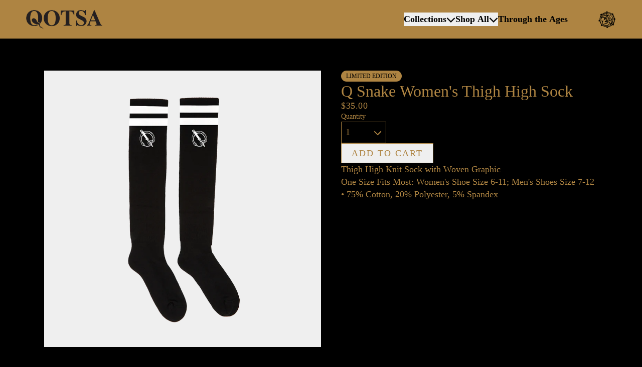

--- FILE ---
content_type: text/html; charset=utf-8
request_url: https://store.qotsa.com/collections/holiday-promotion-2023/products/q-snake-womens-thigh-high-sock
body_size: 27077
content:
<!doctype html>
<html class="flex flex-col min-h-full" lang="en">
<head>
<script>
vice= {
  config: {
    viceAccountId: 'umusic',
    viceSiteId: 'qotsaofficial',
    viceSectionId: ''
  }
}
</script>
<script src='//vice-prod.sdiapi.com/vice_loader/umusic/qotsaofficial'></script><meta charset="utf-8">
  <meta name="robots" content="noai, noimageai">
  <meta http-equiv="X-UA-Compatible" content="IE=edge,chrome=1">
  <meta name="viewport" content="width=device-width,initial-scale=1,shrink-to-fit=no,viewport-fit=cover"><style data-shopify>
/* TYPOGRAPHY */:root {
--typeface_primary: "Times New Roman", Times, serif;--typeface_secondary: "Times New Roman", Times, serif;--typeface_tertiary: "Times New Roman", Times, serif;--font_display_md: var(--typeface_primary);
  --font_display_md_weight: 400;
  --font_display_md_letter: 0.03125rem;
  --font_display_md_line: 1.2;
  --font_display_md_text_transform: uppercase;--font_display_md_size: 1.125rem;
  --font_display_md_size_md: 1.125rem;--font_heading_2xl: var(--typeface_primary);
  --font_heading_2xl_weight: 400;
  --font_heading_2xl_letter: 0.0rem;
  --font_heading_2xl_line: 1.2;
  --font_heading_2xl_text_transform: none;--font_heading_2xl_size: 2.375rem;
  --font_heading_2xl_size_md: 2.375rem;--font_heading_xl: var(--typeface_primary);
  --font_heading_xl_weight: 400;
  --font_heading_xl_letter: 0.0rem;
  --font_heading_xl_line: 1.2;
  --font_heading_xl_text_transform: none;--font_heading_xl_size: 2.0rem;
  --font_heading_xl_size_md: 2.0rem;--font_heading_lg: var(--typeface_tertiary);
  --font_heading_lg_weight: 400;
  --font_heading_lg_letter: 0.03125rem;
  --font_heading_lg_line: 1.2;
  --font_heading_lg_text_transform: none;--font_heading_lg_size: 1.75rem;
  --font_heading_lg_size_md: 1.75rem;--font_heading_md: var(--typeface_primary);
  --font_heading_md_weight: 400;
  --font_heading_md_letter: 0.03125rem;
  --font_heading_md_line: 1.2;
  --font_heading_md_text_transform: uppercase;--font_heading_md_size: 1.125rem;
  --font_heading_md_size_md: 1.125rem;--font_body_lg: var(--typeface_primary);
  --font_body_lg_weight: 400;
  --font_body_lg_letter: 0.0rem;
  --font_body_lg_line: 1.5;
  --font_body_lg_text_transform: none;--font_body_lg_size: 1.375rem;
  --font_body_lg_size_md: 1.375rem;--font_body_md: var(--typeface_primary);
  --font_body_md_weight: 400;
  --font_body_md_letter: 0.0rem;
  --font_body_md_line: 1.4;
  --font_body_md_text_transform: none;--font_body_md_size: 1.125rem;
  --font_body_md_size_md: 1.125rem;--font_body_sm: var(--typeface_primary);
  --font_body_sm_weight: 400;
  --font_body_sm_letter: 0.0rem;
  --font_body_sm_line: 1.5;
  --font_body_sm_text_transform: none;--font_body_sm_size: 0.875rem;
  --font_body_sm_size_md: 0.875rem;--font_body_xs: var(--typeface_primary);
  --font_body_xs_weight: 400;
  --font_body_xs_letter: 0.0rem;
  --font_body_xs_line: 1.5;
  --font_body_xs_text_transform: none;--font_body_xs_size: 0.75rem;
  --font_body_xs_size_md: 0.75rem;--font_button: var(--typeface_primary);
  --font_button_weight: 400;
  --font_button_letter: 0.125rem;
  --font_button_line: 1;
  --font_button_text_transform: uppercase;--font_button_size: 1.125rem;
  --font_button_size_md: 1.125rem;--font_navigation_lg: var(--typeface_primary);
  --font_navigation_lg_weight: 700;
  --font_navigation_lg_letter: 0.0rem;
  --font_navigation_lg_line: 1.5;
  --font_navigation_lg_text_transform: none;--font_navigation_lg_size: 1.5rem;
  --font_navigation_lg_size_md: 1.125rem;--font_navigation_md: var(--typeface_primary);
  --font_navigation_md_weight: 400;
  --font_navigation_md_letter: 0.0rem;
  --font_navigation_md_line: 1.5;
  --font_navigation_md_text_transform: none;--font_navigation_md_size: 1.375rem;
  --font_navigation_md_size_md: 1.375rem;--font_navigation_sm: var(--typeface_primary);
  --font_navigation_sm_weight: 400;
  --font_navigation_sm_letter: 0.0125rem;
  --font_navigation_sm_line: 1.5;
  --font_navigation_sm_text_transform: none;--font_navigation_sm_size: 0.875rem;
  --font_navigation_sm_size_md: 0.875rem;
}
/* TYPOGRAPHY */

</style><style data-shopify>
  /**
      Set Color Variable from shopify
  */
  :root {
    --color-outline: #2563eb;
    --color-black: hsl(0 0% 5%);
    --color-white: hsl(0 0% 95%);
    --color-transparent: rgba(0,0,0,0);

    --color-gray-50: hsl(210 20% 98%);
    --color-gray-100: hsl(220 14% 96%);
    --color-gray-200: hsl(220 13% 91%);
    --color-gray-300: hsl(216 12% 84%);
    --color-gray-400: hsl(218 11% 65%);
    --color-gray-500: hsl(220 9% 46%);
    --color-gray-600: hsl(215 14% 34%);
    --color-gray-700: hsl(217 19% 27%);
    --color-gray-800: hsl(215 28% 17%);
    --color-gray-900: hsl(221 39% 11%);

    --color-gray-100-on: hsl(221 39% 11%);
    --color-gray-900-on: hsl(220 14% 96%);--scheme1-content-base:37 45% 47%;
      --scheme1-content-subtle:37 45% 47%;
      --scheme1-content-emphasis:37 45% 47%;
      --scheme1-content-heading:37 45% 47%;

      --scheme1-surface:0 0% 0%;
      --scheme1-surface-gradient: ;
      --scheme1-background:0 0% 0%;
      --scheme1-background-gradient: ;

      --scheme1-primary:37 45% 47%;
      --scheme1-primary-light:37 45% 67%;
      --scheme1-primary-dark:37 44% 27%;
      --scheme1-primary-on:0 0% 0%;
      --scheme1-primary-gradient: ;

      --scheme1-secondary:37 45% 47%;
      --scheme1-secondary-light:37 45% 67%;
      --scheme1-secondary-dark:37 44% 27%;
      --scheme1-secondary-on:0 0% 0%;
      --scheme1-secondary-gradient: ;

      --scheme1-tertiary:37 45% 47%;
      --scheme1-tertiary-light:37 45% 67%;
      --scheme1-tertiary-dark:37 44% 27%;
      --scheme1-tertiary-on:0 0% 0%;
      --scheme1-tertiary-gradient: ;--scheme1-notification-on:200 4% 13%;
      --scheme1-notification:0 0% 100%;
      --scheme1-notification-mix: hsl(200, 11%, 46%);--scheme1-success-on:150 3% 13%;
      --scheme1-success:141 79% 85%;
      --scheme1-success-mix: hsl(141, 22%, 39%);--scheme1-error-on:0 74% 42%;
      --scheme1-error:0 100% 97%;
      --scheme1-error-mix: hsl(0, 66%, 60%);--scheme2-content-base:0 0% 0%;
      --scheme2-content-subtle:0 0% 0%;
      --scheme2-content-emphasis:358 75% 50%;
      --scheme2-content-heading:0 0% 0%;

      --scheme2-surface:37 45% 47%;
      --scheme2-surface-gradient: ;
      --scheme2-background:37 45% 47%;
      --scheme2-background-gradient: ;

      --scheme2-primary:0 0% 0%;
      --scheme2-primary-light:0 0% 20%;
      --scheme2-primary-dark:0 0% 0%;
      --scheme2-primary-on:37 45% 47%;
      --scheme2-primary-gradient: ;

      --scheme2-secondary:0 0% 0%;
      --scheme2-secondary-light:0 0% 20%;
      --scheme2-secondary-dark:0 0% 0%;
      --scheme2-secondary-on:37 45% 47%;
      --scheme2-secondary-gradient: ;

      --scheme2-tertiary:0 0% 0%;
      --scheme2-tertiary-light:0 0% 20%;
      --scheme2-tertiary-dark:0 0% 0%;
      --scheme2-tertiary-on:37 45% 47%;
      --scheme2-tertiary-gradient: ;--scheme2-notification-on:200 4% 13%;
      --scheme2-notification:220 6% 90%;
      --scheme2-notification-mix: hsl(211, 11%, 42%);--scheme2-success-on:150 3% 13%;
      --scheme2-success:141 79% 85%;
      --scheme2-success-mix: hsl(141, 22%, 39%);--scheme2-error-on:0 74% 42%;
      --scheme2-error:0 100% 97%;
      --scheme2-error-mix: hsl(0, 66%, 60%);--scheme3-content-base:220 13% 91%;
      --scheme3-content-subtle:216 12% 84%;
      --scheme3-content-emphasis:210 20% 98%;
      --scheme3-content-heading:210 20% 98%;

      --scheme3-surface:221 39% 11%;
      --scheme3-surface-gradient: ;
      --scheme3-background:224 71% 4%;
      --scheme3-background-gradient: ;

      --scheme3-primary:224 71% 4%;
      --scheme3-primary-light:224 71% 24%;
      --scheme3-primary-dark:0 0% 0%;
      --scheme3-primary-on:210 20% 98%;
      --scheme3-primary-gradient: ;

      --scheme3-secondary:221 39% 11%;
      --scheme3-secondary-light:221 39% 31%;
      --scheme3-secondary-dark:0 0% 0%;
      --scheme3-secondary-on:220 13% 91%;
      --scheme3-secondary-gradient: ;

      --scheme3-tertiary:217 19% 27%;
      --scheme3-tertiary-light:217 19% 47%;
      --scheme3-tertiary-dark:220 18% 7%;
      --scheme3-tertiary-on:210 20% 98%;
      --scheme3-tertiary-gradient: ;--scheme3-notification-on:200 4% 13%;
      --scheme3-notification:220 6% 90%;
      --scheme3-notification-mix: hsl(211, 11%, 42%);--scheme3-success-on:150 3% 13%;
      --scheme3-success:141 79% 85%;
      --scheme3-success-mix: hsl(141, 22%, 39%);--scheme3-error-on:0 74% 42%;
      --scheme3-error:0 100% 97%;
      --scheme3-error-mix: hsl(0, 66%, 60%);--scheme4-content-base:226 100% 94%;
      --scheme4-content-subtle:228 96% 89%;
      --scheme4-content-emphasis:0 0% 100%;
      --scheme4-content-heading:0 0% 100%;

      --scheme4-surface:244 47% 20%;
      --scheme4-surface-gradient: ;
      --scheme4-background:242 47% 34%;
      --scheme4-background-gradient: ;

      --scheme4-primary:0 0% 100%;
      --scheme4-primary-light:0 0% 100%;
      --scheme4-primary-dark:0 0% 80%;
      --scheme4-primary-on:230 94% 82%;
      --scheme4-primary-gradient: ;

      --scheme4-secondary:226 100% 94%;
      --scheme4-secondary-light:0 0% 100%;
      --scheme4-secondary-dark:226 100% 74%;
      --scheme4-secondary-on:0 0% 98%;
      --scheme4-secondary-gradient: ;

      --scheme4-tertiary:230 94% 82%;
      --scheme4-tertiary-light:0 0% 100%;
      --scheme4-tertiary-dark:230 94% 62%;
      --scheme4-tertiary-on:0 0% 98%;
      --scheme4-tertiary-gradient: ;--scheme4-notification-on:200 4% 13%;
      --scheme4-notification:220 6% 90%;
      --scheme4-notification-mix: hsl(211, 11%, 42%);--scheme4-success-on:150 3% 13%;
      --scheme4-success:141 79% 85%;
      --scheme4-success-mix: hsl(141, 22%, 39%);--scheme4-error-on:0 74% 42%;
      --scheme4-error:0 100% 97%;
      --scheme4-error-mix: hsl(0, 66%, 60%);--scheme-9818bad9-a005-4db3-bc9f-1cbc449dc13b-content-base:37 45% 47%;
      --scheme-9818bad9-a005-4db3-bc9f-1cbc449dc13b-content-subtle:37 45% 47%;
      --scheme-9818bad9-a005-4db3-bc9f-1cbc449dc13b-content-emphasis:37 45% 47%;
      --scheme-9818bad9-a005-4db3-bc9f-1cbc449dc13b-content-heading:37 45% 47%;

      --scheme-9818bad9-a005-4db3-bc9f-1cbc449dc13b-surface:0 0% 0%;
      --scheme-9818bad9-a005-4db3-bc9f-1cbc449dc13b-surface-gradient: ;
      --scheme-9818bad9-a005-4db3-bc9f-1cbc449dc13b-background:0 0% 0%;
      --scheme-9818bad9-a005-4db3-bc9f-1cbc449dc13b-background-gradient: ;

      --scheme-9818bad9-a005-4db3-bc9f-1cbc449dc13b-primary:0 0% 0%;
      --scheme-9818bad9-a005-4db3-bc9f-1cbc449dc13b-primary-light:0 0% 20%;
      --scheme-9818bad9-a005-4db3-bc9f-1cbc449dc13b-primary-dark:0 0% 0%;
      --scheme-9818bad9-a005-4db3-bc9f-1cbc449dc13b-primary-on:37 45% 47%;
      --scheme-9818bad9-a005-4db3-bc9f-1cbc449dc13b-primary-gradient: ;

      --scheme-9818bad9-a005-4db3-bc9f-1cbc449dc13b-secondary:37 45% 47%;
      --scheme-9818bad9-a005-4db3-bc9f-1cbc449dc13b-secondary-light:37 45% 67%;
      --scheme-9818bad9-a005-4db3-bc9f-1cbc449dc13b-secondary-dark:37 44% 27%;
      --scheme-9818bad9-a005-4db3-bc9f-1cbc449dc13b-secondary-on:0 0% 0%;
      --scheme-9818bad9-a005-4db3-bc9f-1cbc449dc13b-secondary-gradient: ;

      --scheme-9818bad9-a005-4db3-bc9f-1cbc449dc13b-tertiary:37 45% 47%;
      --scheme-9818bad9-a005-4db3-bc9f-1cbc449dc13b-tertiary-light:37 45% 67%;
      --scheme-9818bad9-a005-4db3-bc9f-1cbc449dc13b-tertiary-dark:37 44% 27%;
      --scheme-9818bad9-a005-4db3-bc9f-1cbc449dc13b-tertiary-on:0 0% 0%;
      --scheme-9818bad9-a005-4db3-bc9f-1cbc449dc13b-tertiary-gradient: ;--scheme-9818bad9-a005-4db3-bc9f-1cbc449dc13b-notification-on:200 4% 13%;
      --scheme-9818bad9-a005-4db3-bc9f-1cbc449dc13b-notification:0 0% 100%;
      --scheme-9818bad9-a005-4db3-bc9f-1cbc449dc13b-notification-mix: hsl(200, 11%, 46%);--scheme-9818bad9-a005-4db3-bc9f-1cbc449dc13b-success-on:150 3% 13%;
      --scheme-9818bad9-a005-4db3-bc9f-1cbc449dc13b-success:141 79% 85%;
      --scheme-9818bad9-a005-4db3-bc9f-1cbc449dc13b-success-mix: hsl(141, 22%, 39%);--scheme-9818bad9-a005-4db3-bc9f-1cbc449dc13b-error-on:0 74% 42%;
      --scheme-9818bad9-a005-4db3-bc9f-1cbc449dc13b-error:0 100% 97%;
      --scheme-9818bad9-a005-4db3-bc9f-1cbc449dc13b-error-mix: hsl(0, 66%, 60%);}.scheme-scheme1 {
        /* Content */
        --color-content-base: hsl(var(--scheme1-content-base));
        --color-content-subtle: hsl(var(--scheme1-content-subtle));
        --color-content-emphasis: hsl(var(--scheme1-content-emphasis));
        --color-content-heading: hsl(var(--scheme1-content-heading));

        /* Surface */
        --color-surface: hsl(var(--scheme1-surface, var(--scheme1-background)));--color-surface-gradient: hsl(var(--scheme1-surface));
        /* Background */
        --color-background: hsl(var(--scheme1-background));--color-background-gradient: hsl(var(--scheme1-background));/* Primary Color */
        --color-primary-on: hsl(var(--scheme1-primary-on));
        --color-primary: hsl(var(--scheme1-primary));
        --color-primary-dark: hsl(var(--scheme1-primary-dark));
        --color-primary-light: hsl(var(--scheme1-primary-light));--color-primary-gradient: hsl(var(--scheme1-primary));/* Secondary Color */
        --color-secondary-on: hsl(var(--scheme1-secondary-on));
        --color-secondary: hsl(var(--scheme1-secondary));
        --color-secondary-dark: hsl(var(--scheme1-secondary-dark));
        --color-secondary-light: hsl(var(--scheme1-secondary-light));--color-secondary-gradient: hsl(var(--scheme1-secondary));/* Tertiary Color */
        --color-tertiary-on: hsl(var(--scheme1-tertiary-on));
        --color-tertiary: hsl(var(--scheme1-tertiary));
        --color-tertiary-dark: hsl(var(--scheme1-tertiary-dark));
        --color-tertiary-light: hsl(var(--scheme1-tertiary-light));--color-tertiary-gradient: hsl(var(--scheme1-tertiary));/* Accent Colors */
        /* Notification */
        --color-on-notification: hsl(var(--scheme1-notification-on));
        --color-notification: hsl(var(--scheme1-notification));
        --color-notification-mix: var(--scheme1-notification-mix);

        /* Success */
        --color-on-success: hsl(var(--scheme1-success-on));
        --color-success: hsl(var(--scheme1-success));
        --color-success-mix: var(--scheme1-success-mix);

        /* Error */
        --color-on-error: hsl(var(--scheme1-error-on));
        --color-error-on: var(--color-on-error);
        --color-error: hsl(var(--scheme1-error));
        --color-error-mix: var(--scheme1-error-mix);--color-error-mix-on: var(--color-black);

        /* Section */--color-text: var(--color-content-base, var(--color-content-base));
        --color-border: var(--color-primary, var(--border-default-color));
        /* Section */

        /* Tables BG Color */
        --color-table-bg: var(--color-default, var(--color-background));

        /* Input Color */
        --color-input-text: hsl(var(--scheme1-content-base));
      }
    .scheme-scheme2 {
        /* Content */
        --color-content-base: hsl(var(--scheme2-content-base));
        --color-content-subtle: hsl(var(--scheme2-content-subtle));
        --color-content-emphasis: hsl(var(--scheme2-content-emphasis));
        --color-content-heading: hsl(var(--scheme2-content-heading));

        /* Surface */
        --color-surface: hsl(var(--scheme2-surface, var(--scheme2-background)));--color-surface-gradient: hsl(var(--scheme2-surface));
        /* Background */
        --color-background: hsl(var(--scheme2-background));--color-background-gradient: hsl(var(--scheme2-background));/* Primary Color */
        --color-primary-on: hsl(var(--scheme2-primary-on));
        --color-primary: hsl(var(--scheme2-primary));
        --color-primary-dark: hsl(var(--scheme2-primary-dark));
        --color-primary-light: hsl(var(--scheme2-primary-light));--color-primary-gradient: hsl(var(--scheme2-primary));/* Secondary Color */
        --color-secondary-on: hsl(var(--scheme2-secondary-on));
        --color-secondary: hsl(var(--scheme2-secondary));
        --color-secondary-dark: hsl(var(--scheme2-secondary-dark));
        --color-secondary-light: hsl(var(--scheme2-secondary-light));--color-secondary-gradient: hsl(var(--scheme2-secondary));/* Tertiary Color */
        --color-tertiary-on: hsl(var(--scheme2-tertiary-on));
        --color-tertiary: hsl(var(--scheme2-tertiary));
        --color-tertiary-dark: hsl(var(--scheme2-tertiary-dark));
        --color-tertiary-light: hsl(var(--scheme2-tertiary-light));--color-tertiary-gradient: hsl(var(--scheme2-tertiary));/* Accent Colors */
        /* Notification */
        --color-on-notification: hsl(var(--scheme2-notification-on));
        --color-notification: hsl(var(--scheme2-notification));
        --color-notification-mix: var(--scheme2-notification-mix);

        /* Success */
        --color-on-success: hsl(var(--scheme2-success-on));
        --color-success: hsl(var(--scheme2-success));
        --color-success-mix: var(--scheme2-success-mix);

        /* Error */
        --color-on-error: hsl(var(--scheme2-error-on));
        --color-error-on: var(--color-on-error);
        --color-error: hsl(var(--scheme2-error));
        --color-error-mix: var(--scheme2-error-mix);--color-error-mix-on: var(--color-black);

        /* Section */--color-bg: var(--color-transparent, var(--color-background));--color-text: var(--color-content-base, var(--color-content-base));
        --color-border: var(--color-primary, var(--border-default-color));
        /* Section */

        /* Tables BG Color */
        --color-table-bg: var(--color-default, var(--color-background));

        /* Input Color */
        --color-input-text: hsl(var(--scheme2-content-base));
      }
    .scheme-scheme3 {
        /* Content */
        --color-content-base: hsl(var(--scheme3-content-base));
        --color-content-subtle: hsl(var(--scheme3-content-subtle));
        --color-content-emphasis: hsl(var(--scheme3-content-emphasis));
        --color-content-heading: hsl(var(--scheme3-content-heading));

        /* Surface */
        --color-surface: hsl(var(--scheme3-surface, var(--scheme3-background)));--color-surface-gradient: hsl(var(--scheme3-surface));
        /* Background */
        --color-background: hsl(var(--scheme3-background));--color-background-gradient: hsl(var(--scheme3-background));/* Primary Color */
        --color-primary-on: hsl(var(--scheme3-primary-on));
        --color-primary: hsl(var(--scheme3-primary));
        --color-primary-dark: hsl(var(--scheme3-primary-dark));
        --color-primary-light: hsl(var(--scheme3-primary-light));--color-primary-gradient: hsl(var(--scheme3-primary));/* Secondary Color */
        --color-secondary-on: hsl(var(--scheme3-secondary-on));
        --color-secondary: hsl(var(--scheme3-secondary));
        --color-secondary-dark: hsl(var(--scheme3-secondary-dark));
        --color-secondary-light: hsl(var(--scheme3-secondary-light));--color-secondary-gradient: hsl(var(--scheme3-secondary));/* Tertiary Color */
        --color-tertiary-on: hsl(var(--scheme3-tertiary-on));
        --color-tertiary: hsl(var(--scheme3-tertiary));
        --color-tertiary-dark: hsl(var(--scheme3-tertiary-dark));
        --color-tertiary-light: hsl(var(--scheme3-tertiary-light));--color-tertiary-gradient: hsl(var(--scheme3-tertiary));/* Accent Colors */
        /* Notification */
        --color-on-notification: hsl(var(--scheme3-notification-on));
        --color-notification: hsl(var(--scheme3-notification));
        --color-notification-mix: var(--scheme3-notification-mix);

        /* Success */
        --color-on-success: hsl(var(--scheme3-success-on));
        --color-success: hsl(var(--scheme3-success));
        --color-success-mix: var(--scheme3-success-mix);

        /* Error */
        --color-on-error: hsl(var(--scheme3-error-on));
        --color-error-on: var(--color-on-error);
        --color-error: hsl(var(--scheme3-error));
        --color-error-mix: var(--scheme3-error-mix);--color-error-mix-on: var(--color-black);

        /* Section */--color-bg: var(--color-transparent, var(--color-background));--color-text: var(--color-content-base, var(--color-content-base));
        --color-border: var(--color-primary, var(--border-default-color));
        /* Section */

        /* Tables BG Color */
        --color-table-bg: var(--color-default, var(--color-background));

        /* Input Color */
        --color-input-text: hsl(var(--scheme3-content-base));
      }
    .scheme-scheme4 {
        /* Content */
        --color-content-base: hsl(var(--scheme4-content-base));
        --color-content-subtle: hsl(var(--scheme4-content-subtle));
        --color-content-emphasis: hsl(var(--scheme4-content-emphasis));
        --color-content-heading: hsl(var(--scheme4-content-heading));

        /* Surface */
        --color-surface: hsl(var(--scheme4-surface, var(--scheme4-background)));--color-surface-gradient: hsl(var(--scheme4-surface));
        /* Background */
        --color-background: hsl(var(--scheme4-background));--color-background-gradient: hsl(var(--scheme4-background));/* Primary Color */
        --color-primary-on: hsl(var(--scheme4-primary-on));
        --color-primary: hsl(var(--scheme4-primary));
        --color-primary-dark: hsl(var(--scheme4-primary-dark));
        --color-primary-light: hsl(var(--scheme4-primary-light));--color-primary-gradient: hsl(var(--scheme4-primary));/* Secondary Color */
        --color-secondary-on: hsl(var(--scheme4-secondary-on));
        --color-secondary: hsl(var(--scheme4-secondary));
        --color-secondary-dark: hsl(var(--scheme4-secondary-dark));
        --color-secondary-light: hsl(var(--scheme4-secondary-light));--color-secondary-gradient: hsl(var(--scheme4-secondary));/* Tertiary Color */
        --color-tertiary-on: hsl(var(--scheme4-tertiary-on));
        --color-tertiary: hsl(var(--scheme4-tertiary));
        --color-tertiary-dark: hsl(var(--scheme4-tertiary-dark));
        --color-tertiary-light: hsl(var(--scheme4-tertiary-light));--color-tertiary-gradient: hsl(var(--scheme4-tertiary));/* Accent Colors */
        /* Notification */
        --color-on-notification: hsl(var(--scheme4-notification-on));
        --color-notification: hsl(var(--scheme4-notification));
        --color-notification-mix: var(--scheme4-notification-mix);

        /* Success */
        --color-on-success: hsl(var(--scheme4-success-on));
        --color-success: hsl(var(--scheme4-success));
        --color-success-mix: var(--scheme4-success-mix);

        /* Error */
        --color-on-error: hsl(var(--scheme4-error-on));
        --color-error-on: var(--color-on-error);
        --color-error: hsl(var(--scheme4-error));
        --color-error-mix: var(--scheme4-error-mix);--color-error-mix-on: var(--color-black);

        /* Section */--color-bg: var(--color-transparent, var(--color-background));--color-text: var(--color-content-base, var(--color-content-base));
        --color-border: var(--color-primary, var(--border-default-color));
        /* Section */

        /* Tables BG Color */
        --color-table-bg: var(--color-default, var(--color-background));

        /* Input Color */
        --color-input-text: hsl(var(--scheme4-content-base));
      }
    .scheme-scheme-9818bad9-a005-4db3-bc9f-1cbc449dc13b {
        /* Content */
        --color-content-base: hsl(var(--scheme-9818bad9-a005-4db3-bc9f-1cbc449dc13b-content-base));
        --color-content-subtle: hsl(var(--scheme-9818bad9-a005-4db3-bc9f-1cbc449dc13b-content-subtle));
        --color-content-emphasis: hsl(var(--scheme-9818bad9-a005-4db3-bc9f-1cbc449dc13b-content-emphasis));
        --color-content-heading: hsl(var(--scheme-9818bad9-a005-4db3-bc9f-1cbc449dc13b-content-heading));

        /* Surface */
        --color-surface: hsl(var(--scheme-9818bad9-a005-4db3-bc9f-1cbc449dc13b-surface, var(--scheme-9818bad9-a005-4db3-bc9f-1cbc449dc13b-background)));--color-surface-gradient: hsl(var(--scheme-9818bad9-a005-4db3-bc9f-1cbc449dc13b-surface));
        /* Background */
        --color-background: hsl(var(--scheme-9818bad9-a005-4db3-bc9f-1cbc449dc13b-background));--color-background-gradient: hsl(var(--scheme-9818bad9-a005-4db3-bc9f-1cbc449dc13b-background));/* Primary Color */
        --color-primary-on: hsl(var(--scheme-9818bad9-a005-4db3-bc9f-1cbc449dc13b-primary-on));
        --color-primary: hsl(var(--scheme-9818bad9-a005-4db3-bc9f-1cbc449dc13b-primary));
        --color-primary-dark: hsl(var(--scheme-9818bad9-a005-4db3-bc9f-1cbc449dc13b-primary-dark));
        --color-primary-light: hsl(var(--scheme-9818bad9-a005-4db3-bc9f-1cbc449dc13b-primary-light));--color-primary-gradient: hsl(var(--scheme-9818bad9-a005-4db3-bc9f-1cbc449dc13b-primary));/* Secondary Color */
        --color-secondary-on: hsl(var(--scheme-9818bad9-a005-4db3-bc9f-1cbc449dc13b-secondary-on));
        --color-secondary: hsl(var(--scheme-9818bad9-a005-4db3-bc9f-1cbc449dc13b-secondary));
        --color-secondary-dark: hsl(var(--scheme-9818bad9-a005-4db3-bc9f-1cbc449dc13b-secondary-dark));
        --color-secondary-light: hsl(var(--scheme-9818bad9-a005-4db3-bc9f-1cbc449dc13b-secondary-light));--color-secondary-gradient: hsl(var(--scheme-9818bad9-a005-4db3-bc9f-1cbc449dc13b-secondary));/* Tertiary Color */
        --color-tertiary-on: hsl(var(--scheme-9818bad9-a005-4db3-bc9f-1cbc449dc13b-tertiary-on));
        --color-tertiary: hsl(var(--scheme-9818bad9-a005-4db3-bc9f-1cbc449dc13b-tertiary));
        --color-tertiary-dark: hsl(var(--scheme-9818bad9-a005-4db3-bc9f-1cbc449dc13b-tertiary-dark));
        --color-tertiary-light: hsl(var(--scheme-9818bad9-a005-4db3-bc9f-1cbc449dc13b-tertiary-light));--color-tertiary-gradient: hsl(var(--scheme-9818bad9-a005-4db3-bc9f-1cbc449dc13b-tertiary));/* Accent Colors */
        /* Notification */
        --color-on-notification: hsl(var(--scheme-9818bad9-a005-4db3-bc9f-1cbc449dc13b-notification-on));
        --color-notification: hsl(var(--scheme-9818bad9-a005-4db3-bc9f-1cbc449dc13b-notification));
        --color-notification-mix: var(--scheme-9818bad9-a005-4db3-bc9f-1cbc449dc13b-notification-mix);

        /* Success */
        --color-on-success: hsl(var(--scheme-9818bad9-a005-4db3-bc9f-1cbc449dc13b-success-on));
        --color-success: hsl(var(--scheme-9818bad9-a005-4db3-bc9f-1cbc449dc13b-success));
        --color-success-mix: var(--scheme-9818bad9-a005-4db3-bc9f-1cbc449dc13b-success-mix);

        /* Error */
        --color-on-error: hsl(var(--scheme-9818bad9-a005-4db3-bc9f-1cbc449dc13b-error-on));
        --color-error-on: var(--color-on-error);
        --color-error: hsl(var(--scheme-9818bad9-a005-4db3-bc9f-1cbc449dc13b-error));
        --color-error-mix: var(--scheme-9818bad9-a005-4db3-bc9f-1cbc449dc13b-error-mix);--color-error-mix-on: var(--color-black);

        /* Section */--color-bg: var(--color-transparent, var(--color-background));--color-text: var(--color-content-base, var(--color-content-base));
        --color-border: var(--color-primary, var(--border-default-color));
        /* Section */

        /* Tables BG Color */
        --color-table-bg: var(--color-default, var(--color-background));

        /* Input Color */
        --color-input-text: hsl(var(--scheme-9818bad9-a005-4db3-bc9f-1cbc449dc13b-content-base));
      }
    
</style>
<style data-shopify>:root {
    --border-default-width: 1px;
    --border-default-width-narrow: 1px;
    --border-default-width-wide: 2px;
    --border-default-radius: 0;
    --border-default-color: var(--color-content-subtle);
  }</style><style data-shopify>
  :root {--button-px-sm: 0.75rem; --button-py-sm: 0.5rem; --button-px-md: 1rem; --button-py-md: 0.625rem; --button-px-lg: 1.25rem; --button-py-lg: 0.75rem; --button-font-size: var(--font_button_size);--button-all-border-radius: 0;/* default */ --border-button-width: var(--border-default-width);--button-px-default: var(--button-px-lg);--button-py-default: var(--button-py-md);}

  .btn {--tw-shadow: 0 0px 0px 0 var(--button-shadow-color); --button-box-shadow: var(--tw-ring-offset-shadow, 0 0 rgba(0,0,0,0)), var(--tw-ring-shadow, 0 0 rgba(0,0,0,0)), var(--tw-shadow); display: flex; align-items: center; justify-content: center; text-align: center; cursor: pointer; position: relative; overflow: hidden; color: var(--button-color); border: var(--border-button-width) solid var(--border-color); border-radius: var(--button-all-border-radius); box-shadow: var(--button-box-shadow); padding: var(--button-py-default) var(--button-px-default); font-size: var(--button-font-size); font-family: var(--font_button); font-weight: var(--font_button_weight); letter-spacing: var(--font_button_letter); line-height: var(--font_button_line); text-transform: var(--font_button_text_transform); transition: .2s ease-out; --button-color: var(--color-primary); --border-color: var(--default,var(--color-primary)); --button-shadow-color: var(--color-primary-20); text-decoration-color: transparent; --button-fill: var(--color-transparent);--button-fill-hover: var(--color-transparent);}

  .btn:before,
  .btn:after {
    content: '';
    background: transparent;
    inset: 0;
    position: absolute;
    display: block;
    z-index: -1;
    transition: .2s ease-out;
    transform: translate3d(0,0,0);
  }
  .btn:before {
    background: var(--button-fill-hover);
    opacity: 0;
  }
  .btn:hover::before {
    opacity: var(--button-bg-opacity, 1);
  }

  .btn:after {
    background: var(--button-fill);
    opacity: var(--button-bg-opacity, 1);
  }
  .btn:hover::after {
    opacity: 0;
  }

  input.btn {
    background: var(--button-fill);
  }
  input.btn:before {
    display: none;
  }
  input.btn:after {
    display: none;
  }
  input.btn:hover {
    background: var(--button-fill-hover);
  }

  .btn--sm {
    --button-py-default: var(--button-py-sm);
    --button-px-default: var(--button-px-sm);
    font-size: max(calc(var(--button-font-size) * .618em ), 14px)
  }
  .btn--md {
    --button-py-default: var(--button-py-md);
    --button-px-default: var(--button-px-md);
  }
  .btn--lg {
    --button-py-default: var(--button-py-lg);
    --button-px-default: var(--button-px-lg);
  }

  .btn:hover,
  .btn--primary:hover {--button-color: var(--color-primary); --border-color: var(--color-transparent,var(--color-primary)); --button-shadow-color: var(--color-primary-20); text-decoration-color: transparent;}

  .btn--secondary {--button-color: var(--color-primary); --border-color: var(--default,var(--color-primary)); --button-shadow-color: var(--color-primary-20); text-decoration-color: transparent; --button-fill: var(--color-transparent);--button-fill-hover: var(--color-secondary-on);}

  .btn--secondary:hover {--border-color: var(--default,var(--color-secondary-on)); --button-color: var(--color-secondary-on-on); --button-shadow-color: var(--color-secondary-on-20); text-decoration-color: transparent;}

  .btn--tertiary {--button-color: var(--color-tertiary); --border-color: var(--default,var(--color-tertiary)); --button-shadow-color: var(--color-tertiary-20); text-decoration-color: transparent; --button-fill: var(--color-transparent);--button-fill-hover: var(--color-primary);}

  .btn--tertiary:hover {--border-color: var(--default,var(--color-primary)); --button-color: var(--color-primary-on); --button-shadow-color: var(--color-primary-20); text-decoration-color: transparent;}

  .btn--light {--border-color: var(--color-gray-100,var(--color-gray-100)); --button-color: var(--color-gray-100-on); --button-shadow-color: var(--color-gray-100-20); text-decoration-color: transparent; --button-fill: var(--color-gray-100);--button-fill-hover: var(--color-gray-100);}

  .btn--light:hover {--border-color: var(--color-gray-100,var(--color-gray-100)); --button-color: var(--color-gray-100-on); --button-shadow-color: var(--color-gray-100-20); text-decoration-color: transparent;}

  .btn--dark {--border-color: var(--color-gray-900,var(--color-gray-900)); --button-color: var(--color-gray-900-on); --button-shadow-color: var(--color-gray-900-20); text-decoration-color: transparent; --button-fill: var(--color-gray-900);--button-fill-hover: var(--color-gray-900);}

  .btn--dark:hover {--border-color: var(--color-gray-900,var(--color-gray-900)); --button-color: var(--color-gray-900-on); --button-shadow-color: var(--color-gray-900-20); text-decoration-color: transparent;}

  @media screen and (min-width: 48em) {
    .btn {
      --button-font-size: var(--font_button_size_md);
    }
  }
</style>
<style data-shopify>
:root {
  --gap-sm-2xs: 0.25rem;
  --gap-sm-xs: 0.5rem;
  --gap-sm-sm: 0.75rem;
  --gap-sm-md: 1.0rem;
  --gap-sm-lg: 1.25rem;
  --gap-sm-xl: 1.5rem;
  --gap-sm-2xl: 2.0rem;
  --gap-lg-2xs: 0.5rem;
  --gap-lg-xs: 1.0rem;
  --gap-lg-sm: 1.5rem;
  --gap-lg-md: 2.0rem;
  --gap-lg-lg: 2.5rem;
  --gap-lg-xl: 3.0rem;
  --gap-lg-2xl: 3.5rem;
  --gap-container-2xs: 0.5rem;
  --gap-container-xs: 1.0rem;
  --gap-container-sm: 2.0rem;
  --gap-container-md: 3.0rem;
  --gap-container-lg: 4.0rem;
  --gap-container-xl: 5.0rem;
  --gap-container-2xl: 6.0rem;
  --padding-xs-2xs: 0.125rem;
  --padding-xs-xs: 0.25rem;
  --padding-xs-sm: 0.375rem;
  --padding-xs-md: 0.5rem;
  --padding-xs-lg: 0.625rem;
  --padding-xs-xl: 0.75rem;
  --padding-xs-2xl: 1.0rem;
  --padding-sm-2xs: 0.25rem;
  --padding-sm-xs: 0.5rem;
  --padding-sm-sm: 0.75rem;
  --padding-sm-md: 1.0rem;
  --padding-sm-lg: 1.25rem;
  --padding-sm-xl: 1.5rem;
  --padding-sm-2xl: 2.0rem;
  --padding-lg-2xs: 0.5rem;
  --padding-lg-xs: 1.0rem;
  --padding-lg-sm: 1.5rem;
  --padding-lg-md: 2.0rem;
  --padding-lg-lg: 2.5rem;
  --padding-lg-xl: 3.0rem;
  --padding-lg-2xl: 3.5rem;
  --padding-container-2xs: 0.5rem;
  --padding-container-xs: 1.0rem;
  --padding-container-sm: 2.0rem;
  --padding-container-md: 3.0rem;
  --padding-container-lg: 4.0rem;
  --padding-container-xl: 5.0rem;
  --padding-container-2xl: 6.0rem;
  --padding-section-desktop-2xs: .5rem;
  --padding-section-desktop-xs: 1rem;
  --padding-section-desktop-sm: 2rem;
  --padding-section-desktop-md: 3rem;
  --padding-section-desktop-lg: 4rem;
  --padding-section-desktop-xl: 5rem;
  --padding-section-desktop-2xl: 6rem;
  --padding-section-mobile-2xs: .25rem;
  --padding-section-mobile-xs: .5rem;
  --padding-section-mobile-sm: 1.5rem;
  --padding-section-mobile-md: 2rem;
  --padding-section-mobile-lg: 2.5rem;
  --padding-section-mobile-xl: 3rem;
  --padding-section-mobile-2xl: 4rem;
  --margin-sm-2xs: 0.25rem;
  --margin-sm-xs: 0.5rem;
  --margin-sm-sm: 0.75rem;
  --margin-sm-md: 1.0rem;
  --margin-sm-lg: 1.25rem;
  --margin-sm-xl: 1.5rem;
  --margin-sm-2xl: 2.0rem;
  --margin-lg-2xs: 0.5rem;
  --margin-lg-xs: 1.0rem;
  --margin-lg-sm: 1.5rem;
  --margin-lg-md: 2.0rem;
  --margin-lg-lg: 2.5rem;
  --margin-lg-xl: 3.0rem;
  --margin-lg-2xl: 3.5rem;
  --margin-container-2xs: 0.5rem;
  --margin-container-xs: 1.0rem;
  --margin-container-sm: 2.0rem;
  --margin-container-md: 3.0rem;
  --margin-container-lg: 4.0rem;
  --margin-container-xl: 5.0rem;
  --margin-container-2xl: 6.0rem;
  --w-tooltip-sm: 180px;
  --w-tooltip-md: 210px;
  --w-tooltip-lg: 240px;
  --w-tooltip-xl: 270px;

  --container-max-w-sm: 100rem;
  --container-max-w-lg: 200rem;--select-pad-r: calc(var(--border-default-width) + 1rem + (2 * var(--padding-sm-xs)));
}

</style><link href="//store.qotsa.com/cdn/shop/t/50/assets/styles-critical.bundle.css?v=84122355865050242011762369182" rel="stylesheet" type="text/css" media="all" />
  <title>Q Snake Women&#39;s Thigh High Sock - Queens of the Stone Age Official Store</title><script src="//store.qotsa.com/cdn/shop/t/50/assets/runtime.bundle.js?v=158726144542703052771762369182"></script><script defer="defer" src="//store.qotsa.com/cdn/shop/t/50/assets/geolocation.bundle.js?v=26642473021906531762369182"></script><script>
  window.dataLayer = window.dataLayer || [];
  
window.dataLayer.push({
    event:'page_data_loaded',
    user: {
      logged_in: 'false'
    },
    pageType: 'product',
    platform: 'shopify',
    shopify_consent: 'true',
    platform_theme: 'global',
    platform_version: '2.46.1'
  });
</script>

<script>(function(w,d,s,l,i){w[l]=w[l]||[];w[l].push({'gtm.start':
new Date().getTime(),event:'gtm.js'});var f=d.getElementsByTagName(s)[0],
j=d.createElement(s),dl=l!='dataLayer'?'&l='+l:'';j.async=true;j.src=
'https://www.googletagmanager.com/gtm.js?id='+i+dl;f.parentNode.insertBefore(j,f);
})(window,document,'script','dataLayer','GTM-WXGTCWQ');</script>

<link rel="canonical" href="https://store.qotsa.com/products/q-snake-womens-thigh-high-sock">

  <script>window.performance && window.performance.mark && window.performance.mark('shopify.content_for_header.start');</script><meta name="google-site-verification" content="kC7u3HO0fUWP_kFcBD_hh-9F6l65NiIQXW6sMxj8Zoc">
<meta id="shopify-digital-wallet" name="shopify-digital-wallet" content="/72576696620/digital_wallets/dialog">
<meta name="shopify-checkout-api-token" content="f979c49e5e1ff1ac3d2f452c25475978">
<meta id="in-context-paypal-metadata" data-shop-id="72576696620" data-venmo-supported="false" data-environment="production" data-locale="en_US" data-paypal-v4="true" data-currency="USD">
<link rel="alternate" type="application/json+oembed" href="https://store.qotsa.com/products/q-snake-womens-thigh-high-sock.oembed">
<script async="async" src="/checkouts/internal/preloads.js?locale=en-US"></script>
<link rel="preconnect" href="https://shop.app" crossorigin="anonymous">
<script async="async" src="https://shop.app/checkouts/internal/preloads.js?locale=en-US&shop_id=72576696620" crossorigin="anonymous"></script>
<script id="apple-pay-shop-capabilities" type="application/json">{"shopId":72576696620,"countryCode":"US","currencyCode":"USD","merchantCapabilities":["supports3DS"],"merchantId":"gid:\/\/shopify\/Shop\/72576696620","merchantName":"Queens of the Stone Age Official Store","requiredBillingContactFields":["postalAddress","email","phone"],"requiredShippingContactFields":["postalAddress","email","phone"],"shippingType":"shipping","supportedNetworks":["visa","masterCard","amex","discover","elo","jcb"],"total":{"type":"pending","label":"Queens of the Stone Age Official Store","amount":"1.00"},"shopifyPaymentsEnabled":true,"supportsSubscriptions":true}</script>
<script id="shopify-features" type="application/json">{"accessToken":"f979c49e5e1ff1ac3d2f452c25475978","betas":["rich-media-storefront-analytics"],"domain":"store.qotsa.com","predictiveSearch":true,"shopId":72576696620,"locale":"en"}</script>
<script>var Shopify = Shopify || {};
Shopify.shop = "qotsaofficial.myshopify.com";
Shopify.locale = "en";
Shopify.currency = {"active":"USD","rate":"1.0"};
Shopify.country = "US";
Shopify.theme = {"name":"UMG2-2.46.1-Dec5","id":180418806060,"schema_name":"Rhythm","schema_version":"2.46.1","theme_store_id":null,"role":"main"};
Shopify.theme.handle = "null";
Shopify.theme.style = {"id":null,"handle":null};
Shopify.cdnHost = "store.qotsa.com/cdn";
Shopify.routes = Shopify.routes || {};
Shopify.routes.root = "/";</script>
<script type="module">!function(o){(o.Shopify=o.Shopify||{}).modules=!0}(window);</script>
<script>!function(o){function n(){var o=[];function n(){o.push(Array.prototype.slice.apply(arguments))}return n.q=o,n}var t=o.Shopify=o.Shopify||{};t.loadFeatures=n(),t.autoloadFeatures=n()}(window);</script>
<script>
  window.ShopifyPay = window.ShopifyPay || {};
  window.ShopifyPay.apiHost = "shop.app\/pay";
  window.ShopifyPay.redirectState = null;
</script>
<script id="shop-js-analytics" type="application/json">{"pageType":"product"}</script>
<script defer="defer" async type="module" src="//store.qotsa.com/cdn/shopifycloud/shop-js/modules/v2/client.init-shop-cart-sync_DtuiiIyl.en.esm.js"></script>
<script defer="defer" async type="module" src="//store.qotsa.com/cdn/shopifycloud/shop-js/modules/v2/chunk.common_CUHEfi5Q.esm.js"></script>
<script type="module">
  await import("//store.qotsa.com/cdn/shopifycloud/shop-js/modules/v2/client.init-shop-cart-sync_DtuiiIyl.en.esm.js");
await import("//store.qotsa.com/cdn/shopifycloud/shop-js/modules/v2/chunk.common_CUHEfi5Q.esm.js");

  window.Shopify.SignInWithShop?.initShopCartSync?.({"fedCMEnabled":true,"windoidEnabled":true});

</script>
<script>
  window.Shopify = window.Shopify || {};
  if (!window.Shopify.featureAssets) window.Shopify.featureAssets = {};
  window.Shopify.featureAssets['shop-js'] = {"shop-cart-sync":["modules/v2/client.shop-cart-sync_DFoTY42P.en.esm.js","modules/v2/chunk.common_CUHEfi5Q.esm.js"],"init-fed-cm":["modules/v2/client.init-fed-cm_D2UNy1i2.en.esm.js","modules/v2/chunk.common_CUHEfi5Q.esm.js"],"init-shop-email-lookup-coordinator":["modules/v2/client.init-shop-email-lookup-coordinator_BQEe2rDt.en.esm.js","modules/v2/chunk.common_CUHEfi5Q.esm.js"],"shop-cash-offers":["modules/v2/client.shop-cash-offers_3CTtReFF.en.esm.js","modules/v2/chunk.common_CUHEfi5Q.esm.js","modules/v2/chunk.modal_BewljZkx.esm.js"],"shop-button":["modules/v2/client.shop-button_C6oxCjDL.en.esm.js","modules/v2/chunk.common_CUHEfi5Q.esm.js"],"init-windoid":["modules/v2/client.init-windoid_5pix8xhK.en.esm.js","modules/v2/chunk.common_CUHEfi5Q.esm.js"],"avatar":["modules/v2/client.avatar_BTnouDA3.en.esm.js"],"init-shop-cart-sync":["modules/v2/client.init-shop-cart-sync_DtuiiIyl.en.esm.js","modules/v2/chunk.common_CUHEfi5Q.esm.js"],"shop-toast-manager":["modules/v2/client.shop-toast-manager_BYv_8cH1.en.esm.js","modules/v2/chunk.common_CUHEfi5Q.esm.js"],"pay-button":["modules/v2/client.pay-button_FnF9EIkY.en.esm.js","modules/v2/chunk.common_CUHEfi5Q.esm.js"],"shop-login-button":["modules/v2/client.shop-login-button_CH1KUpOf.en.esm.js","modules/v2/chunk.common_CUHEfi5Q.esm.js","modules/v2/chunk.modal_BewljZkx.esm.js"],"init-customer-accounts-sign-up":["modules/v2/client.init-customer-accounts-sign-up_aj7QGgYS.en.esm.js","modules/v2/client.shop-login-button_CH1KUpOf.en.esm.js","modules/v2/chunk.common_CUHEfi5Q.esm.js","modules/v2/chunk.modal_BewljZkx.esm.js"],"init-shop-for-new-customer-accounts":["modules/v2/client.init-shop-for-new-customer-accounts_NbnYRf_7.en.esm.js","modules/v2/client.shop-login-button_CH1KUpOf.en.esm.js","modules/v2/chunk.common_CUHEfi5Q.esm.js","modules/v2/chunk.modal_BewljZkx.esm.js"],"init-customer-accounts":["modules/v2/client.init-customer-accounts_ppedhqCH.en.esm.js","modules/v2/client.shop-login-button_CH1KUpOf.en.esm.js","modules/v2/chunk.common_CUHEfi5Q.esm.js","modules/v2/chunk.modal_BewljZkx.esm.js"],"shop-follow-button":["modules/v2/client.shop-follow-button_CMIBBa6u.en.esm.js","modules/v2/chunk.common_CUHEfi5Q.esm.js","modules/v2/chunk.modal_BewljZkx.esm.js"],"lead-capture":["modules/v2/client.lead-capture_But0hIyf.en.esm.js","modules/v2/chunk.common_CUHEfi5Q.esm.js","modules/v2/chunk.modal_BewljZkx.esm.js"],"checkout-modal":["modules/v2/client.checkout-modal_BBxc70dQ.en.esm.js","modules/v2/chunk.common_CUHEfi5Q.esm.js","modules/v2/chunk.modal_BewljZkx.esm.js"],"shop-login":["modules/v2/client.shop-login_hM3Q17Kl.en.esm.js","modules/v2/chunk.common_CUHEfi5Q.esm.js","modules/v2/chunk.modal_BewljZkx.esm.js"],"payment-terms":["modules/v2/client.payment-terms_CAtGlQYS.en.esm.js","modules/v2/chunk.common_CUHEfi5Q.esm.js","modules/v2/chunk.modal_BewljZkx.esm.js"]};
</script>
<script>(function() {
  var isLoaded = false;
  function asyncLoad() {
    if (isLoaded) return;
    isLoaded = true;
    var urls = ["\/\/shopify.privy.com\/widget.js?shop=qotsaofficial.myshopify.com","https:\/\/r2-t.trackedlink.net\/_dmspt.js?shop=qotsaofficial.myshopify.com","https:\/\/r2-t.trackedlink.net\/shopify\/wbt.js?shop=qotsaofficial.myshopify.com","https:\/\/cozycountryredirectiii.addons.business\/js\/eggbox\/12732\/script_1d999cbd7236c1b8d077f763ef010350.js?v=1\u0026sign=1d999cbd7236c1b8d077f763ef010350\u0026shop=qotsaofficial.myshopify.com","https:\/\/cdn-loyalty.yotpo.com\/loader\/ej1d2Aup38Js6LLd3YeWPw.js?shop=qotsaofficial.myshopify.com","https:\/\/cdn.attn.tv\/qotsaofficialstore\/dtag.js?shop=qotsaofficial.myshopify.com","https:\/\/size-guides.esc-apps-cdn.com\/1739202783-app.qotsaofficial.myshopify.com.js?shop=qotsaofficial.myshopify.com"];
    for (var i = 0; i < urls.length; i++) {
      var s = document.createElement('script');
      s.type = 'text/javascript';
      s.async = true;
      s.src = urls[i];
      var x = document.getElementsByTagName('script')[0];
      x.parentNode.insertBefore(s, x);
    }
  };
  if(window.attachEvent) {
    window.attachEvent('onload', asyncLoad);
  } else {
    window.addEventListener('load', asyncLoad, false);
  }
})();</script>
<script id="__st">var __st={"a":72576696620,"offset":-18000,"reqid":"57671303-a571-45dd-84f2-a4ad6ed77b86-1766609449","pageurl":"store.qotsa.com\/collections\/holiday-promotion-2023\/products\/q-snake-womens-thigh-high-sock","u":"3ad7b54196f8","p":"product","rtyp":"product","rid":8869222056236};</script>
<script>window.ShopifyPaypalV4VisibilityTracking = true;</script>
<script id="captcha-bootstrap">!function(){'use strict';const t='contact',e='account',n='new_comment',o=[[t,t],['blogs',n],['comments',n],[t,'customer']],c=[[e,'customer_login'],[e,'guest_login'],[e,'recover_customer_password'],[e,'create_customer']],r=t=>t.map((([t,e])=>`form[action*='/${t}']:not([data-nocaptcha='true']) input[name='form_type'][value='${e}']`)).join(','),a=t=>()=>t?[...document.querySelectorAll(t)].map((t=>t.form)):[];function s(){const t=[...o],e=r(t);return a(e)}const i='password',u='form_key',d=['recaptcha-v3-token','g-recaptcha-response','h-captcha-response',i],f=()=>{try{return window.sessionStorage}catch{return}},m='__shopify_v',_=t=>t.elements[u];function p(t,e,n=!1){try{const o=window.sessionStorage,c=JSON.parse(o.getItem(e)),{data:r}=function(t){const{data:e,action:n}=t;return t[m]||n?{data:e,action:n}:{data:t,action:n}}(c);for(const[e,n]of Object.entries(r))t.elements[e]&&(t.elements[e].value=n);n&&o.removeItem(e)}catch(o){console.error('form repopulation failed',{error:o})}}const l='form_type',E='cptcha';function T(t){t.dataset[E]=!0}const w=window,h=w.document,L='Shopify',v='ce_forms',y='captcha';let A=!1;((t,e)=>{const n=(g='f06e6c50-85a8-45c8-87d0-21a2b65856fe',I='https://cdn.shopify.com/shopifycloud/storefront-forms-hcaptcha/ce_storefront_forms_captcha_hcaptcha.v1.5.2.iife.js',D={infoText:'Protected by hCaptcha',privacyText:'Privacy',termsText:'Terms'},(t,e,n)=>{const o=w[L][v],c=o.bindForm;if(c)return c(t,g,e,D).then(n);var r;o.q.push([[t,g,e,D],n]),r=I,A||(h.body.append(Object.assign(h.createElement('script'),{id:'captcha-provider',async:!0,src:r})),A=!0)});var g,I,D;w[L]=w[L]||{},w[L][v]=w[L][v]||{},w[L][v].q=[],w[L][y]=w[L][y]||{},w[L][y].protect=function(t,e){n(t,void 0,e),T(t)},Object.freeze(w[L][y]),function(t,e,n,w,h,L){const[v,y,A,g]=function(t,e,n){const i=e?o:[],u=t?c:[],d=[...i,...u],f=r(d),m=r(i),_=r(d.filter((([t,e])=>n.includes(e))));return[a(f),a(m),a(_),s()]}(w,h,L),I=t=>{const e=t.target;return e instanceof HTMLFormElement?e:e&&e.form},D=t=>v().includes(t);t.addEventListener('submit',(t=>{const e=I(t);if(!e)return;const n=D(e)&&!e.dataset.hcaptchaBound&&!e.dataset.recaptchaBound,o=_(e),c=g().includes(e)&&(!o||!o.value);(n||c)&&t.preventDefault(),c&&!n&&(function(t){try{if(!f())return;!function(t){const e=f();if(!e)return;const n=_(t);if(!n)return;const o=n.value;o&&e.removeItem(o)}(t);const e=Array.from(Array(32),(()=>Math.random().toString(36)[2])).join('');!function(t,e){_(t)||t.append(Object.assign(document.createElement('input'),{type:'hidden',name:u})),t.elements[u].value=e}(t,e),function(t,e){const n=f();if(!n)return;const o=[...t.querySelectorAll(`input[type='${i}']`)].map((({name:t})=>t)),c=[...d,...o],r={};for(const[a,s]of new FormData(t).entries())c.includes(a)||(r[a]=s);n.setItem(e,JSON.stringify({[m]:1,action:t.action,data:r}))}(t,e)}catch(e){console.error('failed to persist form',e)}}(e),e.submit())}));const S=(t,e)=>{t&&!t.dataset[E]&&(n(t,e.some((e=>e===t))),T(t))};for(const o of['focusin','change'])t.addEventListener(o,(t=>{const e=I(t);D(e)&&S(e,y())}));const B=e.get('form_key'),M=e.get(l),P=B&&M;t.addEventListener('DOMContentLoaded',(()=>{const t=y();if(P)for(const e of t)e.elements[l].value===M&&p(e,B);[...new Set([...A(),...v().filter((t=>'true'===t.dataset.shopifyCaptcha))])].forEach((e=>S(e,t)))}))}(h,new URLSearchParams(w.location.search),n,t,e,['guest_login'])})(!0,!0)}();</script>
<script integrity="sha256-4kQ18oKyAcykRKYeNunJcIwy7WH5gtpwJnB7kiuLZ1E=" data-source-attribution="shopify.loadfeatures" defer="defer" src="//store.qotsa.com/cdn/shopifycloud/storefront/assets/storefront/load_feature-a0a9edcb.js" crossorigin="anonymous"></script>
<script crossorigin="anonymous" defer="defer" src="//store.qotsa.com/cdn/shopifycloud/storefront/assets/shopify_pay/storefront-65b4c6d7.js?v=20250812"></script>
<script data-source-attribution="shopify.dynamic_checkout.dynamic.init">var Shopify=Shopify||{};Shopify.PaymentButton=Shopify.PaymentButton||{isStorefrontPortableWallets:!0,init:function(){window.Shopify.PaymentButton.init=function(){};var t=document.createElement("script");t.src="https://store.qotsa.com/cdn/shopifycloud/portable-wallets/latest/portable-wallets.en.js",t.type="module",document.head.appendChild(t)}};
</script>
<script data-source-attribution="shopify.dynamic_checkout.buyer_consent">
  function portableWalletsHideBuyerConsent(e){var t=document.getElementById("shopify-buyer-consent"),n=document.getElementById("shopify-subscription-policy-button");t&&n&&(t.classList.add("hidden"),t.setAttribute("aria-hidden","true"),n.removeEventListener("click",e))}function portableWalletsShowBuyerConsent(e){var t=document.getElementById("shopify-buyer-consent"),n=document.getElementById("shopify-subscription-policy-button");t&&n&&(t.classList.remove("hidden"),t.removeAttribute("aria-hidden"),n.addEventListener("click",e))}window.Shopify?.PaymentButton&&(window.Shopify.PaymentButton.hideBuyerConsent=portableWalletsHideBuyerConsent,window.Shopify.PaymentButton.showBuyerConsent=portableWalletsShowBuyerConsent);
</script>
<script data-source-attribution="shopify.dynamic_checkout.cart.bootstrap">document.addEventListener("DOMContentLoaded",(function(){function t(){return document.querySelector("shopify-accelerated-checkout-cart, shopify-accelerated-checkout")}if(t())Shopify.PaymentButton.init();else{new MutationObserver((function(e,n){t()&&(Shopify.PaymentButton.init(),n.disconnect())})).observe(document.body,{childList:!0,subtree:!0})}}));
</script>
<link id="shopify-accelerated-checkout-styles" rel="stylesheet" media="screen" href="https://store.qotsa.com/cdn/shopifycloud/portable-wallets/latest/accelerated-checkout-backwards-compat.css" crossorigin="anonymous">
<style id="shopify-accelerated-checkout-cart">
        #shopify-buyer-consent {
  margin-top: 1em;
  display: inline-block;
  width: 100%;
}

#shopify-buyer-consent.hidden {
  display: none;
}

#shopify-subscription-policy-button {
  background: none;
  border: none;
  padding: 0;
  text-decoration: underline;
  font-size: inherit;
  cursor: pointer;
}

#shopify-subscription-policy-button::before {
  box-shadow: none;
}

      </style>

<script>window.performance && window.performance.mark && window.performance.mark('shopify.content_for_header.end');</script> <style>
  dialog[open]::backdrop,
  .umg-backdrop {
    
      --theme-color: ;
      background: hsl(37 45% 47% / 0.4);
      -webkit-backdrop-filter: blur(10px);
      backdrop-filter: blur(10px);
  }
  
  #PBarNextFrameWrapper::backdrop,
  #web-pixels-helper-sandbox-container::backdrop {
    --theme-color: unset;
    background: unset;
    -webkit-backdrop-filter: unset;
    backdrop-filter: unset;
  }
</style><link href="//store.qotsa.com/cdn/shop/t/50/assets/styles.bundle.css?v=93864427200390930381762369182" rel="stylesheet" type="text/css" media="print" id="styles_css_bundle" onload="this.media=`all`;this.removeAttribute(`onload`)" />
  <noscript><link href="//store.qotsa.com/cdn/shop/t/50/assets/styles.bundle.css?v=93864427200390930381762369182" rel="stylesheet" type="text/css" media="all" id="styles_css_bundle" /></noscript><script defer="defer" src="//store.qotsa.com/cdn/shop/t/50/assets/alpine.bundle.js?v=26471021142772926081762369180"></script><style data-shopify>.cart__empty-title {
  text-align: center;
}
.card__container {
  min-height: 100%;
  overflow: hidden;
  padding-top: 16%;
  border: 1px solid;
  background-size: cover;
  background-position: center;
  background-repeat: no-repeat;
  border-radius: 100vw 100vw 0px 0px;
}</style><link rel="apple-touch-icon" sizes="180x180" href="//store.qotsa.com/cdn/shop/files/Q-Fav.png?crop=center&height=180&v=1747137273&width=180">
    <link rel="icon" href="//store.qotsa.com/cdn/shop/files/Q-Fav.png?crop=center&height=32&v=1747137273&width=32"><meta name="description" content="Thigh High Knit Sock with Woven GraphicOne Size Fits Most: Women&#39;s Shoe Size 6-11; Men&#39;s Shoes Size 7-12• 75% Cotton, 20% Polyester, 5% Spandex">

  <meta property="og:site_name" content="Queens of the Stone Age Official Store">
  <meta property="og:url" content="https://store.qotsa.com/products/q-snake-womens-thigh-high-sock">
  <meta property="og:title" content="Q Snake Women&#39;s Thigh High Sock - Queens of the Stone Age Official Store">
  <meta property="og:type" content="product">
  <meta property="og:description" content="Thigh High Knit Sock with Woven GraphicOne Size Fits Most: Women&#39;s Shoe Size 6-11; Men&#39;s Shoes Size 7-12• 75% Cotton, 20% Polyester, 5% Spandex"><meta property="og:image" content="http://store.qotsa.com/cdn/shop/products/Q-Snake-Women_s-Thigh-High-Sock.png?v=1699285515">
  <meta property="og:image:secure_url" content="https://store.qotsa.com/cdn/shop/products/Q-Snake-Women_s-Thigh-High-Sock.png?v=1699285515">
  <meta property="og:image:width" content="1000">
  <meta property="og:image:height" content="1000"><meta property="og:price:amount" content="35.00">
    <meta property="og:price:currency" content="USD"><meta name="twitter:card" content="summary_large_image">
  <meta name="twitter:title" content="Q Snake Women&#39;s Thigh High Sock - Queens of the Stone Age Official Store">
  <meta name="twitter:description" content="Thigh High Knit Sock with Woven GraphicOne Size Fits Most: Women&#39;s Shoe Size 6-11; Men&#39;s Shoes Size 7-12• 75% Cotton, 20% Polyester, 5% Spandex"><script>
      window.dotDigital = {
        shopDomain: 'store.qotsa.com',
        insightId: 'DM-2231107440-02'
      }
    </script><script>
        window.customerEmail = ''
        window.product = {
          title: `Q Snake Women's Thigh High Sock`,
          url: '/products/q-snake-womens-thigh-high-sock',
          featuredImage: 'products/Q-Snake-Women_s-Thigh-High-Sock.png',
          sku: '914380189',
          price: '$35.00',
          currency: 'USD',
          brand: 'BrandDrop'
        }
      </script><script defer="defer" src="//store.qotsa.com/cdn/shop/t/50/assets/dot-digital.bundle.js?v=118135084937053592381762369180"></script><link href="https://monorail-edge.shopifysvc.com" rel="dns-prefetch">
<script>(function(){if ("sendBeacon" in navigator && "performance" in window) {try {var session_token_from_headers = performance.getEntriesByType('navigation')[0].serverTiming.find(x => x.name == '_s').description;} catch {var session_token_from_headers = undefined;}var session_cookie_matches = document.cookie.match(/_shopify_s=([^;]*)/);var session_token_from_cookie = session_cookie_matches && session_cookie_matches.length === 2 ? session_cookie_matches[1] : "";var session_token = session_token_from_headers || session_token_from_cookie || "";function handle_abandonment_event(e) {var entries = performance.getEntries().filter(function(entry) {return /monorail-edge.shopifysvc.com/.test(entry.name);});if (!window.abandonment_tracked && entries.length === 0) {window.abandonment_tracked = true;var currentMs = Date.now();var navigation_start = performance.timing.navigationStart;var payload = {shop_id: 72576696620,url: window.location.href,navigation_start,duration: currentMs - navigation_start,session_token,page_type: "product"};window.navigator.sendBeacon("https://monorail-edge.shopifysvc.com/v1/produce", JSON.stringify({schema_id: "online_store_buyer_site_abandonment/1.1",payload: payload,metadata: {event_created_at_ms: currentMs,event_sent_at_ms: currentMs}}));}}window.addEventListener('pagehide', handle_abandonment_event);}}());</script>
<script id="web-pixels-manager-setup">(function e(e,d,r,n,o){if(void 0===o&&(o={}),!Boolean(null===(a=null===(i=window.Shopify)||void 0===i?void 0:i.analytics)||void 0===a?void 0:a.replayQueue)){var i,a;window.Shopify=window.Shopify||{};var t=window.Shopify;t.analytics=t.analytics||{};var s=t.analytics;s.replayQueue=[],s.publish=function(e,d,r){return s.replayQueue.push([e,d,r]),!0};try{self.performance.mark("wpm:start")}catch(e){}var l=function(){var e={modern:/Edge?\/(1{2}[4-9]|1[2-9]\d|[2-9]\d{2}|\d{4,})\.\d+(\.\d+|)|Firefox\/(1{2}[4-9]|1[2-9]\d|[2-9]\d{2}|\d{4,})\.\d+(\.\d+|)|Chrom(ium|e)\/(9{2}|\d{3,})\.\d+(\.\d+|)|(Maci|X1{2}).+ Version\/(15\.\d+|(1[6-9]|[2-9]\d|\d{3,})\.\d+)([,.]\d+|)( \(\w+\)|)( Mobile\/\w+|) Safari\/|Chrome.+OPR\/(9{2}|\d{3,})\.\d+\.\d+|(CPU[ +]OS|iPhone[ +]OS|CPU[ +]iPhone|CPU IPhone OS|CPU iPad OS)[ +]+(15[._]\d+|(1[6-9]|[2-9]\d|\d{3,})[._]\d+)([._]\d+|)|Android:?[ /-](13[3-9]|1[4-9]\d|[2-9]\d{2}|\d{4,})(\.\d+|)(\.\d+|)|Android.+Firefox\/(13[5-9]|1[4-9]\d|[2-9]\d{2}|\d{4,})\.\d+(\.\d+|)|Android.+Chrom(ium|e)\/(13[3-9]|1[4-9]\d|[2-9]\d{2}|\d{4,})\.\d+(\.\d+|)|SamsungBrowser\/([2-9]\d|\d{3,})\.\d+/,legacy:/Edge?\/(1[6-9]|[2-9]\d|\d{3,})\.\d+(\.\d+|)|Firefox\/(5[4-9]|[6-9]\d|\d{3,})\.\d+(\.\d+|)|Chrom(ium|e)\/(5[1-9]|[6-9]\d|\d{3,})\.\d+(\.\d+|)([\d.]+$|.*Safari\/(?![\d.]+ Edge\/[\d.]+$))|(Maci|X1{2}).+ Version\/(10\.\d+|(1[1-9]|[2-9]\d|\d{3,})\.\d+)([,.]\d+|)( \(\w+\)|)( Mobile\/\w+|) Safari\/|Chrome.+OPR\/(3[89]|[4-9]\d|\d{3,})\.\d+\.\d+|(CPU[ +]OS|iPhone[ +]OS|CPU[ +]iPhone|CPU IPhone OS|CPU iPad OS)[ +]+(10[._]\d+|(1[1-9]|[2-9]\d|\d{3,})[._]\d+)([._]\d+|)|Android:?[ /-](13[3-9]|1[4-9]\d|[2-9]\d{2}|\d{4,})(\.\d+|)(\.\d+|)|Mobile Safari.+OPR\/([89]\d|\d{3,})\.\d+\.\d+|Android.+Firefox\/(13[5-9]|1[4-9]\d|[2-9]\d{2}|\d{4,})\.\d+(\.\d+|)|Android.+Chrom(ium|e)\/(13[3-9]|1[4-9]\d|[2-9]\d{2}|\d{4,})\.\d+(\.\d+|)|Android.+(UC? ?Browser|UCWEB|U3)[ /]?(15\.([5-9]|\d{2,})|(1[6-9]|[2-9]\d|\d{3,})\.\d+)\.\d+|SamsungBrowser\/(5\.\d+|([6-9]|\d{2,})\.\d+)|Android.+MQ{2}Browser\/(14(\.(9|\d{2,})|)|(1[5-9]|[2-9]\d|\d{3,})(\.\d+|))(\.\d+|)|K[Aa][Ii]OS\/(3\.\d+|([4-9]|\d{2,})\.\d+)(\.\d+|)/},d=e.modern,r=e.legacy,n=navigator.userAgent;return n.match(d)?"modern":n.match(r)?"legacy":"unknown"}(),u="modern"===l?"modern":"legacy",c=(null!=n?n:{modern:"",legacy:""})[u],f=function(e){return[e.baseUrl,"/wpm","/b",e.hashVersion,"modern"===e.buildTarget?"m":"l",".js"].join("")}({baseUrl:d,hashVersion:r,buildTarget:u}),m=function(e){var d=e.version,r=e.bundleTarget,n=e.surface,o=e.pageUrl,i=e.monorailEndpoint;return{emit:function(e){var a=e.status,t=e.errorMsg,s=(new Date).getTime(),l=JSON.stringify({metadata:{event_sent_at_ms:s},events:[{schema_id:"web_pixels_manager_load/3.1",payload:{version:d,bundle_target:r,page_url:o,status:a,surface:n,error_msg:t},metadata:{event_created_at_ms:s}}]});if(!i)return console&&console.warn&&console.warn("[Web Pixels Manager] No Monorail endpoint provided, skipping logging."),!1;try{return self.navigator.sendBeacon.bind(self.navigator)(i,l)}catch(e){}var u=new XMLHttpRequest;try{return u.open("POST",i,!0),u.setRequestHeader("Content-Type","text/plain"),u.send(l),!0}catch(e){return console&&console.warn&&console.warn("[Web Pixels Manager] Got an unhandled error while logging to Monorail."),!1}}}}({version:r,bundleTarget:l,surface:e.surface,pageUrl:self.location.href,monorailEndpoint:e.monorailEndpoint});try{o.browserTarget=l,function(e){var d=e.src,r=e.async,n=void 0===r||r,o=e.onload,i=e.onerror,a=e.sri,t=e.scriptDataAttributes,s=void 0===t?{}:t,l=document.createElement("script"),u=document.querySelector("head"),c=document.querySelector("body");if(l.async=n,l.src=d,a&&(l.integrity=a,l.crossOrigin="anonymous"),s)for(var f in s)if(Object.prototype.hasOwnProperty.call(s,f))try{l.dataset[f]=s[f]}catch(e){}if(o&&l.addEventListener("load",o),i&&l.addEventListener("error",i),u)u.appendChild(l);else{if(!c)throw new Error("Did not find a head or body element to append the script");c.appendChild(l)}}({src:f,async:!0,onload:function(){if(!function(){var e,d;return Boolean(null===(d=null===(e=window.Shopify)||void 0===e?void 0:e.analytics)||void 0===d?void 0:d.initialized)}()){var d=window.webPixelsManager.init(e)||void 0;if(d){var r=window.Shopify.analytics;r.replayQueue.forEach((function(e){var r=e[0],n=e[1],o=e[2];d.publishCustomEvent(r,n,o)})),r.replayQueue=[],r.publish=d.publishCustomEvent,r.visitor=d.visitor,r.initialized=!0}}},onerror:function(){return m.emit({status:"failed",errorMsg:"".concat(f," has failed to load")})},sri:function(e){var d=/^sha384-[A-Za-z0-9+/=]+$/;return"string"==typeof e&&d.test(e)}(c)?c:"",scriptDataAttributes:o}),m.emit({status:"loading"})}catch(e){m.emit({status:"failed",errorMsg:(null==e?void 0:e.message)||"Unknown error"})}}})({shopId: 72576696620,storefrontBaseUrl: "https://store.qotsa.com",extensionsBaseUrl: "https://extensions.shopifycdn.com/cdn/shopifycloud/web-pixels-manager",monorailEndpoint: "https://monorail-edge.shopifysvc.com/unstable/produce_batch",surface: "storefront-renderer",enabledBetaFlags: ["2dca8a86","a0d5f9d2"],webPixelsConfigList: [{"id":"1640464684","configuration":"{\"storeIdentity\":\"qotsaofficial.myshopify.com\",\"baseURL\":\"https:\\\/\\\/api.printful.com\\\/shopify-pixels\"}","eventPayloadVersion":"v1","runtimeContext":"STRICT","scriptVersion":"74f275712857ab41bea9d998dcb2f9da","type":"APP","apiClientId":156624,"privacyPurposes":["ANALYTICS","MARKETING","SALE_OF_DATA"],"dataSharingAdjustments":{"protectedCustomerApprovalScopes":["read_customer_address","read_customer_email","read_customer_name","read_customer_personal_data","read_customer_phone"]}},{"id":"887030060","configuration":"{\"config\":\"{\\\"pixel_id\\\":\\\"GT-NN6K4XF\\\",\\\"target_country\\\":\\\"US\\\",\\\"gtag_events\\\":[{\\\"type\\\":\\\"purchase\\\",\\\"action_label\\\":\\\"MC-PWEKFJ434J\\\"},{\\\"type\\\":\\\"page_view\\\",\\\"action_label\\\":\\\"MC-PWEKFJ434J\\\"},{\\\"type\\\":\\\"view_item\\\",\\\"action_label\\\":\\\"MC-PWEKFJ434J\\\"}],\\\"enable_monitoring_mode\\\":false}\"}","eventPayloadVersion":"v1","runtimeContext":"OPEN","scriptVersion":"b2a88bafab3e21179ed38636efcd8a93","type":"APP","apiClientId":1780363,"privacyPurposes":[],"dataSharingAdjustments":{"protectedCustomerApprovalScopes":["read_customer_address","read_customer_email","read_customer_name","read_customer_personal_data","read_customer_phone"]}},{"id":"653426988","configuration":"{\"env\":\"prod\"}","eventPayloadVersion":"v1","runtimeContext":"LAX","scriptVersion":"3dbd78f0aeeb2c473821a9db9e2dd54a","type":"APP","apiClientId":3977633,"privacyPurposes":["ANALYTICS","MARKETING"],"dataSharingAdjustments":{"protectedCustomerApprovalScopes":["read_customer_address","read_customer_email","read_customer_name","read_customer_personal_data","read_customer_phone"]}},{"id":"506265900","configuration":"{\"gtm_id\":\"GTM-WXGTCWQ\"}","eventPayloadVersion":"v1","runtimeContext":"LAX","scriptVersion":"052627b0966f79e32e910ef5a9485f37","type":"APP","apiClientId":37773246465,"privacyPurposes":["ANALYTICS","MARKETING","SALE_OF_DATA"],"dataSharingAdjustments":{"protectedCustomerApprovalScopes":["read_customer_address","read_customer_email","read_customer_name","read_customer_phone","read_customer_personal_data"]}},{"id":"377946412","configuration":"{\"pixel_id\":\"209011931779264\",\"pixel_type\":\"facebook_pixel\",\"metaapp_system_user_token\":\"-\"}","eventPayloadVersion":"v1","runtimeContext":"OPEN","scriptVersion":"ca16bc87fe92b6042fbaa3acc2fbdaa6","type":"APP","apiClientId":2329312,"privacyPurposes":["ANALYTICS","MARKETING","SALE_OF_DATA"],"dataSharingAdjustments":{"protectedCustomerApprovalScopes":["read_customer_address","read_customer_email","read_customer_name","read_customer_personal_data","read_customer_phone"]}},{"id":"163381548","eventPayloadVersion":"1","runtimeContext":"LAX","scriptVersion":"1","type":"CUSTOM","privacyPurposes":["ANALYTICS","MARKETING","SALE_OF_DATA"],"name":"Server Side Hashing"},{"id":"shopify-app-pixel","configuration":"{}","eventPayloadVersion":"v1","runtimeContext":"STRICT","scriptVersion":"0450","apiClientId":"shopify-pixel","type":"APP","privacyPurposes":["ANALYTICS","MARKETING"]},{"id":"shopify-custom-pixel","eventPayloadVersion":"v1","runtimeContext":"LAX","scriptVersion":"0450","apiClientId":"shopify-pixel","type":"CUSTOM","privacyPurposes":["ANALYTICS","MARKETING"]}],isMerchantRequest: false,initData: {"shop":{"name":"Queens of the Stone Age Official Store","paymentSettings":{"currencyCode":"USD"},"myshopifyDomain":"qotsaofficial.myshopify.com","countryCode":"US","storefrontUrl":"https:\/\/store.qotsa.com"},"customer":null,"cart":null,"checkout":null,"productVariants":[{"price":{"amount":35.0,"currencyCode":"USD"},"product":{"title":"Q Snake Women's Thigh High Sock","vendor":"Queens of the Stone Age Official Store","id":"8869222056236","untranslatedTitle":"Q Snake Women's Thigh High Sock","url":"\/products\/q-snake-womens-thigh-high-sock","type":"Socks"},"id":"47390194368812","image":{"src":"\/\/store.qotsa.com\/cdn\/shop\/products\/Q-Snake-Women_s-Thigh-High-Sock.png?v=1699285515"},"sku":"914380189","title":"Default Title","untranslatedTitle":"Default Title"}],"purchasingCompany":null},},"https://store.qotsa.com/cdn","da62cc92w68dfea28pcf9825a4m392e00d0",{"modern":"","legacy":""},{"shopId":"72576696620","storefrontBaseUrl":"https:\/\/store.qotsa.com","extensionBaseUrl":"https:\/\/extensions.shopifycdn.com\/cdn\/shopifycloud\/web-pixels-manager","surface":"storefront-renderer","enabledBetaFlags":"[\"2dca8a86\", \"a0d5f9d2\"]","isMerchantRequest":"false","hashVersion":"da62cc92w68dfea28pcf9825a4m392e00d0","publish":"custom","events":"[[\"page_viewed\",{}],[\"product_viewed\",{\"productVariant\":{\"price\":{\"amount\":35.0,\"currencyCode\":\"USD\"},\"product\":{\"title\":\"Q Snake Women's Thigh High Sock\",\"vendor\":\"Queens of the Stone Age Official Store\",\"id\":\"8869222056236\",\"untranslatedTitle\":\"Q Snake Women's Thigh High Sock\",\"url\":\"\/products\/q-snake-womens-thigh-high-sock\",\"type\":\"Socks\"},\"id\":\"47390194368812\",\"image\":{\"src\":\"\/\/store.qotsa.com\/cdn\/shop\/products\/Q-Snake-Women_s-Thigh-High-Sock.png?v=1699285515\"},\"sku\":\"914380189\",\"title\":\"Default Title\",\"untranslatedTitle\":\"Default Title\"}}]]"});</script><script>
  window.ShopifyAnalytics = window.ShopifyAnalytics || {};
  window.ShopifyAnalytics.meta = window.ShopifyAnalytics.meta || {};
  window.ShopifyAnalytics.meta.currency = 'USD';
  var meta = {"product":{"id":8869222056236,"gid":"gid:\/\/shopify\/Product\/8869222056236","vendor":"Queens of the Stone Age Official Store","type":"Socks","handle":"q-snake-womens-thigh-high-sock","variants":[{"id":47390194368812,"price":3500,"name":"Q Snake Women's Thigh High Sock","public_title":null,"sku":"914380189"}],"remote":false},"page":{"pageType":"product","resourceType":"product","resourceId":8869222056236,"requestId":"57671303-a571-45dd-84f2-a4ad6ed77b86-1766609449"}};
  for (var attr in meta) {
    window.ShopifyAnalytics.meta[attr] = meta[attr];
  }
</script>
<script class="analytics">
  (function () {
    var customDocumentWrite = function(content) {
      var jquery = null;

      if (window.jQuery) {
        jquery = window.jQuery;
      } else if (window.Checkout && window.Checkout.$) {
        jquery = window.Checkout.$;
      }

      if (jquery) {
        jquery('body').append(content);
      }
    };

    var hasLoggedConversion = function(token) {
      if (token) {
        return document.cookie.indexOf('loggedConversion=' + token) !== -1;
      }
      return false;
    }

    var setCookieIfConversion = function(token) {
      if (token) {
        var twoMonthsFromNow = new Date(Date.now());
        twoMonthsFromNow.setMonth(twoMonthsFromNow.getMonth() + 2);

        document.cookie = 'loggedConversion=' + token + '; expires=' + twoMonthsFromNow;
      }
    }

    var trekkie = window.ShopifyAnalytics.lib = window.trekkie = window.trekkie || [];
    if (trekkie.integrations) {
      return;
    }
    trekkie.methods = [
      'identify',
      'page',
      'ready',
      'track',
      'trackForm',
      'trackLink'
    ];
    trekkie.factory = function(method) {
      return function() {
        var args = Array.prototype.slice.call(arguments);
        args.unshift(method);
        trekkie.push(args);
        return trekkie;
      };
    };
    for (var i = 0; i < trekkie.methods.length; i++) {
      var key = trekkie.methods[i];
      trekkie[key] = trekkie.factory(key);
    }
    trekkie.load = function(config) {
      trekkie.config = config || {};
      trekkie.config.initialDocumentCookie = document.cookie;
      var first = document.getElementsByTagName('script')[0];
      var script = document.createElement('script');
      script.type = 'text/javascript';
      script.onerror = function(e) {
        var scriptFallback = document.createElement('script');
        scriptFallback.type = 'text/javascript';
        scriptFallback.onerror = function(error) {
                var Monorail = {
      produce: function produce(monorailDomain, schemaId, payload) {
        var currentMs = new Date().getTime();
        var event = {
          schema_id: schemaId,
          payload: payload,
          metadata: {
            event_created_at_ms: currentMs,
            event_sent_at_ms: currentMs
          }
        };
        return Monorail.sendRequest("https://" + monorailDomain + "/v1/produce", JSON.stringify(event));
      },
      sendRequest: function sendRequest(endpointUrl, payload) {
        // Try the sendBeacon API
        if (window && window.navigator && typeof window.navigator.sendBeacon === 'function' && typeof window.Blob === 'function' && !Monorail.isIos12()) {
          var blobData = new window.Blob([payload], {
            type: 'text/plain'
          });

          if (window.navigator.sendBeacon(endpointUrl, blobData)) {
            return true;
          } // sendBeacon was not successful

        } // XHR beacon

        var xhr = new XMLHttpRequest();

        try {
          xhr.open('POST', endpointUrl);
          xhr.setRequestHeader('Content-Type', 'text/plain');
          xhr.send(payload);
        } catch (e) {
          console.log(e);
        }

        return false;
      },
      isIos12: function isIos12() {
        return window.navigator.userAgent.lastIndexOf('iPhone; CPU iPhone OS 12_') !== -1 || window.navigator.userAgent.lastIndexOf('iPad; CPU OS 12_') !== -1;
      }
    };
    Monorail.produce('monorail-edge.shopifysvc.com',
      'trekkie_storefront_load_errors/1.1',
      {shop_id: 72576696620,
      theme_id: 180418806060,
      app_name: "storefront",
      context_url: window.location.href,
      source_url: "//store.qotsa.com/cdn/s/trekkie.storefront.8f32c7f0b513e73f3235c26245676203e1209161.min.js"});

        };
        scriptFallback.async = true;
        scriptFallback.src = '//store.qotsa.com/cdn/s/trekkie.storefront.8f32c7f0b513e73f3235c26245676203e1209161.min.js';
        first.parentNode.insertBefore(scriptFallback, first);
      };
      script.async = true;
      script.src = '//store.qotsa.com/cdn/s/trekkie.storefront.8f32c7f0b513e73f3235c26245676203e1209161.min.js';
      first.parentNode.insertBefore(script, first);
    };
    trekkie.load(
      {"Trekkie":{"appName":"storefront","development":false,"defaultAttributes":{"shopId":72576696620,"isMerchantRequest":null,"themeId":180418806060,"themeCityHash":"14625553655492040037","contentLanguage":"en","currency":"USD"},"isServerSideCookieWritingEnabled":true,"monorailRegion":"shop_domain","enabledBetaFlags":["65f19447"]},"Session Attribution":{},"S2S":{"facebookCapiEnabled":true,"source":"trekkie-storefront-renderer","apiClientId":580111}}
    );

    var loaded = false;
    trekkie.ready(function() {
      if (loaded) return;
      loaded = true;

      window.ShopifyAnalytics.lib = window.trekkie;

      var originalDocumentWrite = document.write;
      document.write = customDocumentWrite;
      try { window.ShopifyAnalytics.merchantGoogleAnalytics.call(this); } catch(error) {};
      document.write = originalDocumentWrite;

      window.ShopifyAnalytics.lib.page(null,{"pageType":"product","resourceType":"product","resourceId":8869222056236,"requestId":"57671303-a571-45dd-84f2-a4ad6ed77b86-1766609449","shopifyEmitted":true});

      var match = window.location.pathname.match(/checkouts\/(.+)\/(thank_you|post_purchase)/)
      var token = match? match[1]: undefined;
      if (!hasLoggedConversion(token)) {
        setCookieIfConversion(token);
        window.ShopifyAnalytics.lib.track("Viewed Product",{"currency":"USD","variantId":47390194368812,"productId":8869222056236,"productGid":"gid:\/\/shopify\/Product\/8869222056236","name":"Q Snake Women's Thigh High Sock","price":"35.00","sku":"914380189","brand":"Queens of the Stone Age Official Store","variant":null,"category":"Socks","nonInteraction":true,"remote":false},undefined,undefined,{"shopifyEmitted":true});
      window.ShopifyAnalytics.lib.track("monorail:\/\/trekkie_storefront_viewed_product\/1.1",{"currency":"USD","variantId":47390194368812,"productId":8869222056236,"productGid":"gid:\/\/shopify\/Product\/8869222056236","name":"Q Snake Women's Thigh High Sock","price":"35.00","sku":"914380189","brand":"Queens of the Stone Age Official Store","variant":null,"category":"Socks","nonInteraction":true,"remote":false,"referer":"https:\/\/store.qotsa.com\/collections\/holiday-promotion-2023\/products\/q-snake-womens-thigh-high-sock"});
      }
    });


        var eventsListenerScript = document.createElement('script');
        eventsListenerScript.async = true;
        eventsListenerScript.src = "//store.qotsa.com/cdn/shopifycloud/storefront/assets/shop_events_listener-3da45d37.js";
        document.getElementsByTagName('head')[0].appendChild(eventsListenerScript);

})();</script>
<script
  defer
  src="https://store.qotsa.com/cdn/shopifycloud/perf-kit/shopify-perf-kit-2.1.2.min.js"
  data-application="storefront-renderer"
  data-shop-id="72576696620"
  data-render-region="gcp-us-central1"
  data-page-type="product"
  data-theme-instance-id="180418806060"
  data-theme-name="Rhythm"
  data-theme-version="2.46.1"
  data-monorail-region="shop_domain"
  data-resource-timing-sampling-rate="10"
  data-shs="true"
  data-shs-beacon="true"
  data-shs-export-with-fetch="true"
  data-shs-logs-sample-rate="1"
  data-shs-beacon-endpoint="https://store.qotsa.com/api/collect"
></script>
</head><body class="template__product flex flex-col grow min-h-full relative md:relative scheme-scheme1 c-bg-background c-text-content-base" data-theme="rhythm" data-themev="2.46.1"><noscript><iframe src="https://www.googletagmanager.com/ns.html?id=GTM-WXGTCWQ"
    height="0" width="0" style="display:none;visibility:hidden"></iframe></noscript><a class="skip-to-content-link button sr-only focus:not-sr-only" href="#MainContent">Skip to content</a><content-overlay>
  <div class="overlay hidden fixed top-0 left-0 w-full h-full z-[1000001] c-bg-gray-900 opacity-50"></div>
</content-overlay><!-- BEGIN sections: header-group -->
<header id="shopify-section-sections--25202147229996__header" class="shopify-section shopify-section-group-header-group site-header md:hidden"><style>
	#shopify-section-sections--25202147229996__header {
		position: sticky;top: 0;z-index: 999997;
    width: 100%;
	}
	</style>
  <script>document.getElementById('shopify-section-sections--25202147229996__header').classList.add('umg-sticky', 'transition-[transform]')</script>





<div id="header__wrapper" class="header__wrapper scheme-scheme2 c-text- c-border- c-bg- z-[10] mx-auto h-auto w-full section__wrapper scheme-scheme2 c-text- c-border- grid columns-1 rows-1 place-items-center relative z-0 overflow-visible c-bg-background c-text-content-base mb-none" x-data="{ hamburgerMenuOpen: false, searchBarOpen: false, dropDownMenuOpen: null }" data-position="static_sticky_header" style=" --icon-width: 1.75rem; --icon-height: 1.75rem; ">
  <div id="header__container" class="header__container grid gap-y-sm-sm gap-x-sm-md grid-cols-12 section-spacing mx-auto w-full relative z-10 py-container-xs px-lg-xs max-w-lg md:px-container-xs md:max-w-lg c-border-default-color border-none border-x-0 border-t-0 mx-auto text-center" >
    
      
          






<div class="navigation-wrapper header__column flex header-md__column--0 col-span-2 justify-start items-center"  >

  

    <button class="hamburger-btn-wrapper flex flex-row gap-sm-2xs items-center text_navigation_md no-underline" x-on:click="hamburgerMenuOpen = true" type="button" aria-label="Open navigation menu" :aria-expanded="hamburgerMenuOpen == true? true : false" aria-controls="menu-list-navigation"  id="menu-button-navigation" aria-haspopup="true" >
      <div class="header__hamburgermenu--icon h-min-click-space min-w-min-click-space flex justify-center items-center">
        



  
  
  
      <svg xmlns="http://www.w3.org/2000/svg" viewBox="0 0 448 512" class="icon icon--menu umg-icon" fill="currentColor">
        <path d="M0 64H448v64H0V64zM0 224H448v64H0V224zM448 384v64H0V384H448z"/>
      </svg>
    

      </div>
      
    </button>
    <div class="hamburger-wrapper fixed z-[1000000] top-0 inset-x-0 transform origin-top-left w-full h-screen md:flex overflow-scroll overscroll-contain" x-show="hamburgerMenuOpen" x-cloak>
      <div class="hamburger-container w-[83%] md:w-[40%] max-w-sm h-screen absolute right-0 z-10 overflow-scroll left-0 right-[17%] md:left-0 md:right-[60%] c-bg-surface c-text-on-surface py-lg-md" x-show="hamburgerMenuOpen"x-transition:enter="transition ease-out duration-300"x-transition:enter-start="-translate-x-full"x-transition:enter-end="translate-x-0"x-transition:leave="transition ease-out duration-300"x-transition:leave-start="translate-x-0"x-transition:leave-end="-translate-x-full">
        <div class="hamburger-header-wrapper flex justify-between items-center py-sm-sm text_navigation_md">
          <span class="hamburger-header-wrapper flex px-lg-md">
            
          </span>
          <button class="hamburger-close-btn-wrapper h-[3rem] w-[3rem] p-sm-sm mr-sm-md" x-on:click="hamburgerMenuOpen = false" type="button" aria-label="Close navigation menu" :aria-expanded="hamburgerMenuOpen == true? true : false" aria-controls="menu-list-navigation">
            



  
  
  
      <svg xmlns="http://www.w3.org/2000/svg" viewBox="0 0 320 512" class="icon icon--close umg-icon" fill="currentColor">
        <path d="M294.6 166.6L317.3 144 272 98.7l-22.6 22.6L160 210.7 70.6 121.4 48 98.7 2.7 144l22.6 22.6L114.7 256 25.4 345.4 2.7 368 48 413.3l22.6-22.6L160 301.3l89.4 89.4L272 413.3 317.3 368l-22.6-22.6L205.3 256l89.4-89.4z"/>
      </svg>
    

          </button>
        </div>
  

        <nav class="nav-wrapper" >
          <ul class="navigation-container flex flex-col text-left gap-x-sm-md gap-y-sm-xs"  id="menu-list-navigation" role="menu" aria-labelledby="menu-button-navigation">
            













  
  
  
  
  
  

  <li class=""  role="presentation">

    
      <button href="/" class="header__navigation-link flex relative w-full text_navigation_lg px-lg-md no-underline w-full justify-between items-center gap-sm-2xs group" type="button" x-on:click="dropDownMenuOpen = (dropDownMenuOpen === 'collections' ? null : 'collections')" :aria-expanded="(dropDownMenuOpen === 'collections').toString()" aria-controls="dropdown_menu_collections" aria-haspopup="true">
        Collections
        <div class="header__navigation-link-arrow flex justify-center items-center h-[1em] w-[1em]" style="--icon-width:1em;--icon-width-md:1em;" :class="{ 'rotate-180': dropDownMenuOpen === 'collections' }">
          



  
  
  
  
      
          <svg xmlns="http://www.w3.org/2000/svg" viewBox="0 0 512 512" class="icon icon--arrow w-full h-full icon--arrow--chevron" fill="currentColor">
            <path d="M256 429.3l22.6-22.6 192-192L493.3 192 448 146.7l-22.6 22.6L256 338.7 86.6 169.4 64 146.7 18.7 192l22.6 22.6 192 192L256 429.3z"/>
          </svg>
        
    

        </div>
      </button>
      
      
          <ul class="header__navigation-dropdown-container menu-container text-left flex flex-col gap-y-sm-md gap-x-lg-md md:gap-x-container-md py-container-xs px-container-xs c-bg-surface c-text-on-surface" id="dropdown_menu_collections" role="menu" x-show="dropDownMenuOpen === 'collections'" x-cloak @click.outside="dropDownMenuOpen = (dropDownMenuOpen === 'collections' ? null : dropDownMenuOpen)">
            
            
              
                  
                  
                  <li class="text_navigation_md px-lg-md no-underline gap-y-sm-md">
                    <a href="/collections/halloween-2025">
                      Halloween
                    </a>
                  </li>
                  
              
            
              
                  
                  
                  <li class="text_navigation_md px-lg-md no-underline gap-y-sm-md">
                    <a href="/collections/catacombs">
                      Alive In The Catacombs
                    </a>
                  </li>
                  
              
            
              
                  
                  
                  <li class="text_navigation_md px-lg-md no-underline gap-y-sm-md">
                    <a href="/collections/tour-2025">
                      Tour
                    </a>
                  </li>
                  
              
            
              
                  
                  
                  <li class="text_navigation_md px-lg-md no-underline gap-y-sm-md">
                    <a href="/collections/new-arrivals">
                      New Arrivals
                    </a>
                  </li>
                  
              
            
              
                  
                  
                  <li class="text_navigation_md px-lg-md no-underline gap-y-sm-md">
                    <a href="/collections/best-sellers">
                      Best Sellers
                    </a>
                  </li>
                  
              
            
              
                  
                  
                  <li class="text_navigation_md px-lg-md no-underline gap-y-sm-md">
                    <a href="/collections/classics">
                      Classics
                    </a>
                  </li>
                  
              
            
              
                  
                  
                  <li class="text_navigation_md px-lg-md no-underline gap-y-sm-md">
                    <a href="/collections/in-times-new-roman">
                      In Times New Roman...
                    </a>
                  </li>
                  
              
            
              
                  
                  
                  <li class="text_navigation_md px-lg-md no-underline gap-y-sm-md">
                    <a href="/collections/sock-of-the-month">
                      Socks
                    </a>
                  </li>
                  
              
            
          </ul>
        
    
    
  </li>

  
  
  
  
  
  

  <li class=""  role="presentation">

    
      <button href="/collections/apparel" class="header__navigation-link flex relative w-full text_navigation_lg px-lg-md no-underline w-full justify-between items-center gap-sm-2xs group" type="button" x-on:click="dropDownMenuOpen = (dropDownMenuOpen === 'shop_all' ? null : 'shop_all')" :aria-expanded="(dropDownMenuOpen === 'shop_all').toString()" aria-controls="dropdown_menu_shop_all" aria-haspopup="true">
        Shop All
        <div class="header__navigation-link-arrow flex justify-center items-center h-[1em] w-[1em]" style="--icon-width:1em;--icon-width-md:1em;" :class="{ 'rotate-180': dropDownMenuOpen === 'shop_all' }">
          



  
  
  
  
      
          <svg xmlns="http://www.w3.org/2000/svg" viewBox="0 0 512 512" class="icon icon--arrow w-full h-full icon--arrow--chevron" fill="currentColor">
            <path d="M256 429.3l22.6-22.6 192-192L493.3 192 448 146.7l-22.6 22.6L256 338.7 86.6 169.4 64 146.7 18.7 192l22.6 22.6 192 192L256 429.3z"/>
          </svg>
        
    

        </div>
      </button>
      
      
          <ul class="header__navigation-dropdown-container menu-container text-left flex flex-col gap-y-sm-md gap-x-lg-md md:gap-x-container-md py-container-xs px-container-xs c-bg-surface c-text-on-surface" id="dropdown_menu_shop_all" role="menu" x-show="dropDownMenuOpen === 'shop_all'" x-cloak @click.outside="dropDownMenuOpen = (dropDownMenuOpen === 'shop_all' ? null : dropDownMenuOpen)">
            
            
              
                  
                  
                  <li class="text_navigation_md px-lg-md no-underline gap-y-sm-md">
                    <a href="/collections/apparel">
                      Apparel
                    </a>
                  </li>
                  
              
            
              
                  
                  
                  <li class="text_navigation_md px-lg-md no-underline gap-y-sm-md">
                    <a href="/collections/music">
                      Music
                    </a>
                  </li>
                  
              
            
              
                  
                  
                  <li class="text_navigation_md px-lg-md no-underline gap-y-sm-md">
                    <a href="/collections/t-shirts">
                      T-Shirts
                    </a>
                  </li>
                  
              
            
              
                  
                  
                  <li class="text_navigation_md px-lg-md no-underline gap-y-sm-md">
                    <a href="/collections/accessories">
                      Accessories
                    </a>
                  </li>
                  
              
            
              
                  
                  
                  <li class="text_navigation_md px-lg-md no-underline gap-y-sm-md">
                    <a href="/pages/the-end-is-nero-tour">
                      Tour 
                    </a>
                  </li>
                  
              
            
          </ul>
        
    
    
  </li>

  
  
  
  
  
  

  <li class=""  role="presentation">

    
      
      
      
      <a href="https://store.qotsa.com/pages/campaign" class="header__navigation-link flex relative w-full text_navigation_lg px-lg-md no-underline"   role="menuitem">
        Through the Ages
      </a>
    
    
  </li>

            
              











<ul class="account-navigation-container flex flex-col text-left gap-x-sm-md gap-y-sm-xs">
  
    
    <li class="
" >
      <a href="/account/login" class="header__navigation--account-link px-lg-md text_navigation_lg px-lg-md no-underline">
        Login
      </a>
    </li>

    
    <li class="
" >
      <a href="/account/register" class="header__navigation--account-link px-lg-md text_navigation_lg px-lg-md no-underline">
        Create Account
      </a>
    </li>
  
</ul>
            
          </ul>          
        </nav>

  
      </div>
      <button class="absolute top-0 left-0 bottom-0 right-0 bg-black/30 w-full h-screen -z-1" x-show="hamburgerMenuOpen"x-on:click="hamburgerMenuOpen = false"x-transition:enter="transition ease-out duration-300"x-transition:enter-start="opacity-0"x-transition:enter-end="opacity-100"x-transition:leave="transition ease-out duration-300"x-transition:leave-start="opacity-100"x-transition:leave-end="opacity-0">
        <span class="sr-only">
          Close navigation menu
        </span>
      </button>
    </div>
  

</div>
        
    
      
          

<div class="header__column header__column--1 header__column--logo flex col-span-8 justify-center items-center" >
  <div x-ref="logoContainer" class="logo-container" >
    


















  
  
  
  

  
  
  
  <a href="/" class="logo-cntr block" style="--logo-width: 8.125rem;" title="Queens of the Stone Age Official Store">

    
      

            






  <picture class="image__adaptive ">
    













    
  
<source data-src="//store.qotsa.com/cdn/shop/files/QOTSA-Logo.png?v=1747135768&amp;width=940" alt="Queens of the Stone Age Official Store" srcset="//store.qotsa.com/cdn/shop/files/QOTSA-Logo.png?v=1747135768&amp;width=100 100w, //store.qotsa.com/cdn/shop/files/QOTSA-Logo.png?v=1747135768&amp;width=300 300w, //store.qotsa.com/cdn/shop/files/QOTSA-Logo.png?v=1747135768&amp;width=400 400w, //store.qotsa.com/cdn/shop/files/QOTSA-Logo.png?v=1747135768&amp;width=500 500w, //store.qotsa.com/cdn/shop/files/QOTSA-Logo.png?v=1747135768&amp;width=600 600w, //store.qotsa.com/cdn/shop/files/QOTSA-Logo.png?v=1747135768&amp;width=800 800w" width="940" height="266" loading="eager" sizes="(min-width: 768px) 130px, 130px" media="(min-width: 760px)">

















  
<img src="//store.qotsa.com/cdn/shop/files/QOTSA-Logo.png?v=1747135768&amp;width=900" alt="Queens of the Stone Age Official Store" srcset="//store.qotsa.com/cdn/shop/files/QOTSA-Logo.png?v=1747135768&amp;width=100 100w, //store.qotsa.com/cdn/shop/files/QOTSA-Logo.png?v=1747135768&amp;width=300 300w, //store.qotsa.com/cdn/shop/files/QOTSA-Logo.png?v=1747135768&amp;width=400 400w, //store.qotsa.com/cdn/shop/files/QOTSA-Logo.png?v=1747135768&amp;width=500 500w, //store.qotsa.com/cdn/shop/files/QOTSA-Logo.png?v=1747135768&amp;width=600 600w, //store.qotsa.com/cdn/shop/files/QOTSA-Logo.png?v=1747135768&amp;width=800 800w" width="900" height="255" loading="eager" sizes="(min-width: 768px) 130px, 130px" class="w-full object-cover image__responsive">



  </picture>


    
  </a>
  </div>
</div>
        
    
      
          

<div class="header__column header__column--2 header__column--actions flex col-span-2 justify-end items-center"  >
  <div class="actions-container flex flex-row flex-wrap gap-y-sm-sm gap-sm-xxs">
    

























   
  <cart-drawer-toggle-button class="header__action header__action--cart-trigger cart-toggle cursor-pointer text-center relative text_navigation_md no-underline" tabindex="-1">
    
  <a href="/cart" class="flex items-center flex h-full fill-current items-center justify-center min-w-min-click-space min-h-min-click-space">
    
      <div class="cart-toggle__innerwrapper cart-toggle__innerwrapper--icon items-center">
        



  













  
<img src="//store.qotsa.com/cdn/shop/files/bullet_7704ad25-ab72-45cf-b799-7687c078b25a.png?v=1747135787&amp;width=625" alt="Cart" srcset="//store.qotsa.com/cdn/shop/files/bullet_7704ad25-ab72-45cf-b799-7687c078b25a.png?v=1747135787&amp;width=100 100w, //store.qotsa.com/cdn/shop/files/bullet_7704ad25-ab72-45cf-b799-7687c078b25a.png?v=1747135787&amp;width=300 300w, //store.qotsa.com/cdn/shop/files/bullet_7704ad25-ab72-45cf-b799-7687c078b25a.png?v=1747135787&amp;width=400 400w, //store.qotsa.com/cdn/shop/files/bullet_7704ad25-ab72-45cf-b799-7687c078b25a.png?v=1747135787&amp;width=500 500w, //store.qotsa.com/cdn/shop/files/bullet_7704ad25-ab72-45cf-b799-7687c078b25a.png?v=1747135787&amp;width=600 600w" width="625" height="625" loading="eager" sizes="50px" class="
  icon icon--cart umg-icon
 image__responsive">




      </div>
      <span class="sr-only">Cart</span>
    
    <div id="header-cart-count" class="cart-count grid place-items-center min-w-[22px] text_body_xs min-h-[22px] absolute place-content-center rounded-full -top-[0.3rem] -right-1 c-bg-tertiary c-text-tertiary-on empty:hidden"></div>
    
  </a>

  </cart-drawer-toggle-button>

    

  </div>
</div>
          
        
    
  </div>

  

  

  

 
 

</div>

</header><header id="shopify-section-sections--25202147229996__header-md" class="shopify-section shopify-section-group-header-group site-header site-header--md hidden md:grid"><style>
	#shopify-section-sections--25202147229996__header-md {
		position: sticky;top: 0;z-index: 999997;
    width: 100%;
	}
	</style>
  <script>document.getElementById('shopify-section-sections--25202147229996__header-md').classList.add('umg-sticky', 'transition-[transform]')</script>





<div id="header__wrapper--md" class="header__wrapper header__wrapper--md scheme-scheme2 c-text- c-border- c-bg- z-[10] mx-auto h-auto w-full section__wrapper scheme-scheme2 c-text- c-border- grid columns-1 rows-1 place-items-center relative z-0 overflow-visible c-bg-background c-text-content-base mb-none border-none c-border-default-color border-x-0 border-t-0" x-data="{ hamburgerMenuOpen: false, searchBarOpen: false, dropDownMenuOpen: null }" data-position="static_sticky_header" style=" --icon-width: 2.125rem; --icon-height: 2.125rem; ">
  <div id="header__container--md" class="header__container header__container--md grid gap-y-sm-md gap-x-sm-md grid-cols-12 section-spacing mx-auto w-full relative z-10 py-container-xs px-lg-md max-w-xl md:px-container-md md:max-w-xl mx-auto text-center" >
    
      
          

<div class="header__column header__column--0 header__column--logo flex col-span-4 justify-start items-center" >
  <div x-ref="logoContainer" class="logo-container" >
    


















  
  
  
  

  
  
  
  <a href="/" class="logo-cntr block" style="--logo-width: 10.0rem;" title="Queens of the Stone Age Official Store">

    
      

            






  <picture class="image__adaptive ">
    













    
  
<source data-src="//store.qotsa.com/cdn/shop/files/QOTSA-Logo.png?v=1747135768&amp;width=940" alt="Queens of the Stone Age Official Store" srcset="//store.qotsa.com/cdn/shop/files/QOTSA-Logo.png?v=1747135768&amp;width=100 100w, //store.qotsa.com/cdn/shop/files/QOTSA-Logo.png?v=1747135768&amp;width=300 300w, //store.qotsa.com/cdn/shop/files/QOTSA-Logo.png?v=1747135768&amp;width=400 400w, //store.qotsa.com/cdn/shop/files/QOTSA-Logo.png?v=1747135768&amp;width=500 500w, //store.qotsa.com/cdn/shop/files/QOTSA-Logo.png?v=1747135768&amp;width=600 600w, //store.qotsa.com/cdn/shop/files/QOTSA-Logo.png?v=1747135768&amp;width=800 800w" width="940" height="266" loading="eager" sizes="(min-width: 768px) 160px, 160px" media="(min-width: 760px)">

















  
<img src="//store.qotsa.com/cdn/shop/files/QOTSA-Logo.png?v=1747135768&amp;width=900" alt="Queens of the Stone Age Official Store" srcset="//store.qotsa.com/cdn/shop/files/QOTSA-Logo.png?v=1747135768&amp;width=100 100w, //store.qotsa.com/cdn/shop/files/QOTSA-Logo.png?v=1747135768&amp;width=300 300w, //store.qotsa.com/cdn/shop/files/QOTSA-Logo.png?v=1747135768&amp;width=400 400w, //store.qotsa.com/cdn/shop/files/QOTSA-Logo.png?v=1747135768&amp;width=500 500w, //store.qotsa.com/cdn/shop/files/QOTSA-Logo.png?v=1747135768&amp;width=600 600w, //store.qotsa.com/cdn/shop/files/QOTSA-Logo.png?v=1747135768&amp;width=800 800w" width="900" height="255" loading="eager" sizes="(min-width: 768px) 160px, 160px" class="w-full object-cover image__responsive">



  </picture>


    
  </a>
  </div>
</div>
        
    
      
          






<div class="navigation-wrapper header__column flex header-md__column--1 col-span-7 justify-end items-center"  >

  

        <nav class="nav-wrapper" >
          <ul class="navigation-container flex flex-row flex-wrap justify-center items-center text-right gap-x-sm-xl gap-y-sm-xs"  >
            













  
  
  
  
  
  

  <li class=""  >

    
      <button href="/" class="header__navigation-link flex relative w-full text_navigation_lg c-text-secondary hover:c-text-gray-50 no-underline hover:no-underline w-full justify-between items-center gap-sm-2xs group" type="button" x-on:click="dropDownMenuOpen = (dropDownMenuOpen === 'collections' ? null : 'collections')" :aria-expanded="(dropDownMenuOpen === 'collections').toString()" aria-controls="dropdown_menu_collections" aria-haspopup="true">
        Collections
        <div class="header__navigation-link-arrow flex justify-center items-center h-[1em] w-[1em]" style="--icon-width:1em;--icon-width-md:1em;" :class="{ 'rotate-180': dropDownMenuOpen === 'collections' }">
          



  
  
  
  
      
          <svg xmlns="http://www.w3.org/2000/svg" viewBox="0 0 512 512" class="icon icon--arrow w-full h-full icon--arrow--chevron" fill="currentColor">
            <path d="M256 429.3l22.6-22.6 192-192L493.3 192 448 146.7l-22.6 22.6L256 338.7 86.6 169.4 64 146.7 18.7 192l22.6 22.6 192 192L256 429.3z"/>
          </svg>
        
    

        </div>
      </button>
      
      
          <ul class="header__navigation-dropdown-container menu-container text-left flex absolute z-[11] flex-col mt-lg-2xs gap-y-sm-xs gap-x-lg-xl md:gap-x-container-xl py-container-xs px-container-xs c-bg-surface c-text-on-surface" id="dropdown_menu_collections" role="menu" x-show="dropDownMenuOpen === 'collections'" x-cloak @click.outside="dropDownMenuOpen = (dropDownMenuOpen === 'collections' ? null : dropDownMenuOpen)">
            
            
              
                  
                  
                  <li class="px-lg-md no-underline hover:no-underline gap-x-sm-xl gap-y-sm-xs">
                    <a href="/collections/halloween-2025">
                      Halloween
                    </a>
                  </li>
                  
              
            
              
                  
                  
                  <li class="px-lg-md no-underline hover:no-underline gap-x-sm-xl gap-y-sm-xs">
                    <a href="/collections/catacombs">
                      Alive In The Catacombs
                    </a>
                  </li>
                  
              
            
              
                  
                  
                  <li class="px-lg-md no-underline hover:no-underline gap-x-sm-xl gap-y-sm-xs">
                    <a href="/collections/tour-2025">
                      Tour
                    </a>
                  </li>
                  
              
            
              
                  
                  
                  <li class="px-lg-md no-underline hover:no-underline gap-x-sm-xl gap-y-sm-xs">
                    <a href="/collections/new-arrivals">
                      New Arrivals
                    </a>
                  </li>
                  
              
            
              
                  
                  
                  <li class="px-lg-md no-underline hover:no-underline gap-x-sm-xl gap-y-sm-xs">
                    <a href="/collections/best-sellers">
                      Best Sellers
                    </a>
                  </li>
                  
              
            
              
                  
                  
                  <li class="px-lg-md no-underline hover:no-underline gap-x-sm-xl gap-y-sm-xs">
                    <a href="/collections/classics">
                      Classics
                    </a>
                  </li>
                  
              
            
              
                  
                  
                  <li class="px-lg-md no-underline hover:no-underline gap-x-sm-xl gap-y-sm-xs">
                    <a href="/collections/in-times-new-roman">
                      In Times New Roman...
                    </a>
                  </li>
                  
              
            
              
                  
                  
                  <li class="px-lg-md no-underline hover:no-underline gap-x-sm-xl gap-y-sm-xs">
                    <a href="/collections/sock-of-the-month">
                      Socks
                    </a>
                  </li>
                  
              
            
          </ul>
        
    
    
  </li>

  
  
  
  
  
  

  <li class=""  >

    
      <button href="/collections/apparel" class="header__navigation-link flex relative w-full text_navigation_lg c-text-secondary hover:c-text-gray-50 no-underline hover:no-underline w-full justify-between items-center gap-sm-2xs group" type="button" x-on:click="dropDownMenuOpen = (dropDownMenuOpen === 'shop_all' ? null : 'shop_all')" :aria-expanded="(dropDownMenuOpen === 'shop_all').toString()" aria-controls="dropdown_menu_shop_all" aria-haspopup="true">
        Shop All
        <div class="header__navigation-link-arrow flex justify-center items-center h-[1em] w-[1em]" style="--icon-width:1em;--icon-width-md:1em;" :class="{ 'rotate-180': dropDownMenuOpen === 'shop_all' }">
          



  
  
  
  
      
          <svg xmlns="http://www.w3.org/2000/svg" viewBox="0 0 512 512" class="icon icon--arrow w-full h-full icon--arrow--chevron" fill="currentColor">
            <path d="M256 429.3l22.6-22.6 192-192L493.3 192 448 146.7l-22.6 22.6L256 338.7 86.6 169.4 64 146.7 18.7 192l22.6 22.6 192 192L256 429.3z"/>
          </svg>
        
    

        </div>
      </button>
      
      
          <ul class="header__navigation-dropdown-container menu-container text-left flex absolute z-[11] flex-col mt-lg-2xs gap-y-sm-xs gap-x-lg-xl md:gap-x-container-xl py-container-xs px-container-xs c-bg-surface c-text-on-surface" id="dropdown_menu_shop_all" role="menu" x-show="dropDownMenuOpen === 'shop_all'" x-cloak @click.outside="dropDownMenuOpen = (dropDownMenuOpen === 'shop_all' ? null : dropDownMenuOpen)">
            
            
              
                  
                  
                  <li class="px-lg-md no-underline hover:no-underline gap-x-sm-xl gap-y-sm-xs">
                    <a href="/collections/apparel">
                      Apparel
                    </a>
                  </li>
                  
              
            
              
                  
                  
                  <li class="px-lg-md no-underline hover:no-underline gap-x-sm-xl gap-y-sm-xs">
                    <a href="/collections/music">
                      Music
                    </a>
                  </li>
                  
              
            
              
                  
                  
                  <li class="px-lg-md no-underline hover:no-underline gap-x-sm-xl gap-y-sm-xs">
                    <a href="/collections/t-shirts">
                      T-Shirts
                    </a>
                  </li>
                  
              
            
              
                  
                  
                  <li class="px-lg-md no-underline hover:no-underline gap-x-sm-xl gap-y-sm-xs">
                    <a href="/collections/accessories">
                      Accessories
                    </a>
                  </li>
                  
              
            
              
                  
                  
                  <li class="px-lg-md no-underline hover:no-underline gap-x-sm-xl gap-y-sm-xs">
                    <a href="/pages/the-end-is-nero-tour">
                      Tour 
                    </a>
                  </li>
                  
              
            
          </ul>
        
    
    
  </li>

  
  
  
  
  
  

  <li class=""  >

    
      
      
      
      <a href="https://store.qotsa.com/pages/campaign" class="header__navigation-link flex relative w-full text_navigation_lg c-text-secondary hover:c-text-gray-50 no-underline hover:no-underline"   >
        Through the Ages
      </a>
    
    
  </li>

            
          </ul>          
        </nav>

  

</div>
          
        
    
      
          

<div class="header__column header__column--2 header__column--actions flex col-span-1 justify-end items-center"  >
  <div class="actions-container flex flex-row flex-wrap gap-y-sm-sm gap-sm-xxs">
    

























   
  <cart-drawer-toggle-button class="header__action header__action--cart-trigger cart-toggle cursor-pointer text-center relative text_navigation_md c-text-secondary hover:c-text-gray-50 no-underline hover:no-underline hover:c-text-gray-50" tabindex="-1">
    
  <a href="/cart" class="flex items-center flex h-full fill-current items-center justify-center min-w-min-click-space min-h-min-click-space">
    
      <div class="cart-toggle__innerwrapper cart-toggle__innerwrapper--icon items-center">
        



  













  
<img src="//store.qotsa.com/cdn/shop/files/bullet_7704ad25-ab72-45cf-b799-7687c078b25a.png?v=1747135787&amp;width=625" alt="Cart" srcset="//store.qotsa.com/cdn/shop/files/bullet_7704ad25-ab72-45cf-b799-7687c078b25a.png?v=1747135787&amp;width=100 100w, //store.qotsa.com/cdn/shop/files/bullet_7704ad25-ab72-45cf-b799-7687c078b25a.png?v=1747135787&amp;width=300 300w, //store.qotsa.com/cdn/shop/files/bullet_7704ad25-ab72-45cf-b799-7687c078b25a.png?v=1747135787&amp;width=400 400w, //store.qotsa.com/cdn/shop/files/bullet_7704ad25-ab72-45cf-b799-7687c078b25a.png?v=1747135787&amp;width=500 500w, //store.qotsa.com/cdn/shop/files/bullet_7704ad25-ab72-45cf-b799-7687c078b25a.png?v=1747135787&amp;width=600 600w" width="625" height="625" loading="eager" sizes="50px" class="
  icon icon--cart umg-icon
 image__responsive">




      </div>
      <span class="sr-only">Cart</span>
    
    <div id="header-cart-count_md" class="cart-count grid place-items-center min-w-[22px] text_body_xs min-h-[22px] absolute place-content-center rounded-full -top-[0.3rem] -right-1 c-bg-tertiary c-text-tertiary-on empty:hidden"></div>
    
  </a>

  </cart-drawer-toggle-button>

    

  </div>
</div>
          
        
    
  </div>

  

  

  

 
 
</div>

<style> #shopify-section-sections--25202147229996__header-md a:hover {color: #fff; text-decoration: none !important;} </style></header><aside id="shopify-section-sections--25202147229996__global-messaging" class="shopify-section shopify-section-group-header-group global-messaging"></aside><aside id="shopify-section-sections--25202147229996__soft-redirect" class="shopify-section shopify-section-group-header-group section-soft-redirects">



</aside>
<!-- END sections: header-group --><cart-drawer hidden id="cart-drawer" class="cart-drawer fixed z-[1000002] top-0 max-w-11/12 h-full w-full md:max-w-xs motion-safe:animate-none right-0 translate-x-full transition-transform duration-300 ease-in-out">




















 
  <style>
    .cart-drawer.active {
      transform: translateX(0);
    }
  </style>
  <div class="cart-drawer__innerwrapper grid grid-rows-[auto_1fr_auto] h-full overflow-y-scroll overscroll-x-contain cart-drawer--empty section__container grid py-none px-none md:px-none gap-y-sm-md c-bg-background c-text-content-base border-none c-border-surface rounded-none shadow-none rounded-tr-none rounded-br-none border-r-0">
    <div class="cart-drawer__header flex justify-between items-start px-sm-md pt-sm-md">
      
      <button class="cart-drawer__close ml-auto appearance-none h-[3rem] w-[3rem] p-sm-xs">
        <span class="sr-only">Close cart</span>
        



  
  
  
      <svg xmlns="http://www.w3.org/2000/svg" viewBox="0 0 320 512" class="icon icon--close umg-icon" fill="currentColor">
        <path d="M294.6 166.6L317.3 144 272 98.7l-22.6 22.6L160 210.7 70.6 121.4 48 98.7 2.7 144l22.6 22.6L114.7 256 25.4 345.4 2.7 368 48 413.3l22.6-22.6L160 301.3l89.4 89.4L272 413.3 317.3 368l-22.6-22.6L205.3 256l89.4-89.4z"/>
      </svg>
    

      </button>
    </div>

    <div class="cart-drawer__main grow flex flex-col items-stretch px-sm-md" id="cart-drawer-main">
      



  <div class="cart__empty grow flex flex-col justify-center items-center gap-sm-lg"><div class="cart__empty-image w-full">
        













  
<img src="//store.qotsa.com/cdn/shop/files/QOTSA-Q.png?v=1746451383&amp;width=800" alt="Q" srcset="//store.qotsa.com/cdn/shop/files/QOTSA-Q.png?v=1746451383&amp;width=100 100w, //store.qotsa.com/cdn/shop/files/QOTSA-Q.png?v=1746451383&amp;width=300 300w, //store.qotsa.com/cdn/shop/files/QOTSA-Q.png?v=1746451383&amp;width=400 400w, //store.qotsa.com/cdn/shop/files/QOTSA-Q.png?v=1746451383&amp;width=500 500w, //store.qotsa.com/cdn/shop/files/QOTSA-Q.png?v=1746451383&amp;width=600 600w, //store.qotsa.com/cdn/shop/files/QOTSA-Q.png?v=1746451383&amp;width=800 800w" width="800" height="799" loading="lazy" sizes="(min-width: 676px) 500px, 100w" class=" image__responsive">



      </div>
    

    <h4 class="cart__empty-title text_heading_lg">Your cart is empty</h4>
    <p class="cart__empty-message text_body">Time to fill up the cart</p>

    <cart-drawer-toggle-button class="cart__empty-action" tabindex="0">
      
      
      <button class="btn btn--primary block z-10 relative">Continue shopping</button>
    </cart-drawer-toggle-button>
  </div>
    </div>
    
  </div>

  


</cart-drawer><main id="MainContent" role="main" class="z-10 grow"><aside id="shopify-section-template--25202146869548__spacer_2" class="shopify-section spacer">











  
<div class="spacer__wrapper section__wrapper c-text- c-border- grid columns-1 rows-1 place-items-center relative z-0 overflow-hidden">
  <div class="spacer__spacing section-spacing mx-auto w-full relative z-10 py-container-sm px-none max-w-full md:px-none md:max-w-full">
	</div>
</div>






</aside><div id="shopify-section-template--25202146869548__template" class="shopify-section template-product relative z-20">















<div class="template-product__wrapper section__wrapper scheme-scheme1 grid columns-1 rows-1 place-items-center relative z-0 overflow-visible c-bg-background c-text-content-base" data-product="8869222056236" data-initial-variant="47390194368812">
  
  <div class="template-product__spacing section-spacing mx-auto w-full relative z-10 py-none px-lg-md max-w-lg md:px-container-md md:max-w-lg">
    <div class="section-container grid grid-cols-1 gap-lg-sm grid-flow-row-dense md:gap-lg-lg md:grid-cols-pdp-media-width-left-md lg:grid-cols-pdp-media-width-left-lg" style="--media-width-md:45%; --media-width-lg:50%;">
    
      




 



















<div id="product_media" class="product__media -mx-lg-md md:mx-none -my-none md:my-none mb-0">
  













<div class="pdp-media__wrapper pdp-media__carousel relative flex flex-col md:grid gap-sm-sm md:grid-rows-pdp-container-bottom" x-data="pdpDialog" style="--pdp-thumb-size:75px;--grid-gap: var(--gap-container-xs,0);"> <div data-items-element="swiper__parent" class="carousel-wrapper w-full min-w-full relative" data-carousel-type="pdp-media" data-carousel-class="carousel-wrapper w-full min-w-full relative" data-carousel-layout="carousel" data-carousel-layout-md="carousel" data-slides-per-view="1" data-slides-per-view-md="1" data-slides-per-view-lg="1" data-carousel-loop="false" data-carousel-autoplay="0" data-carousel-peek="false" data-carousel-peek-md="false" data-carousel-peek-value="0.15" data-carousel-peek-value-md="0.15" data-carousel-dragfree="false" data-carousel-align="start" data-carousel-align-md="start" data-carousel-gap-x="xs" data-carousel-gap-y="none" data-carousel-zoom="false" data-carousel-pagination-type="bullets" style="--cols: 1; --cols-md: 1; --cols-lg: 1; --peek-value: 0.15; --peek-value-md: 0.15; --grid-gap: var(--gap-container-xs,0); --grid-gap-x: var(--gap-container-xs,0); --grid-gap-y: 0rem;" > <div data-items-element="swiper__viewport" class="w-full overflow-hidden [&~.carousel-nav]:hidden [&.swiper-initialized~.carousel-nav]:flex [&~.swiper__pagination]:hidden [&.swiper-initialized~.swiper__pagination]:flex swiper__viewport md:px-none" data-carousel-class="w-full overflow-hidden [&~.carousel-nav]:hidden [&.swiper-initialized~.carousel-nav]:flex [&~.swiper__pagination]:hidden [&.swiper-initialized~.swiper__pagination]:flex swiper__viewport md:px-none"> <ul data-items-element="swiper-wrapper" class="pdp-media-tablet__container standard carousel max-md:gap-var-grid-gap-x max-md:columns-var-cols max-md:overflow-x-scroll" data-initial-class="pdp-media-tablet__container standard carousel max-md:gap-var-grid-gap-x max-md:columns-var-cols max-md:overflow-x-scroll" data-class="pdp-media-tablet__container standard carousel" data-carousel-class="z-10 relative max-w-[100vw] w-full pb-none pdp-media-tablet__container standard carousel" data-next-url="" > <li class="swiper-slide relative break-after-column break-inside-avoid"> <button class="pdp-image-wrapper relative block pb-var-ratio md:pb-var-ratio-md absolute inset-0 w-full h-0 cursor-zoom-in pointer-events-none md:pointer-events-auto" data-class="pdp-image-wrapper relative block pb-var-ratio md:pb-var-ratio-md absolute inset-0 w-full h-0 cursor-zoom-in pointer-events-none md:pointer-events-auto" data-index="0" data-variant-ids="" data-media-id="35759685435692" aria-label="Zoom" x-on:click="window.innerWidth > 768 ? openDialog : null" style="--ratio: calc( 1.0 * 100%);--ratio-md: calc( 1.0 * 100%);" > <img src="//store.qotsa.com/cdn/shop/products/Q-Snake-Women_s-Thigh-High-Sock.png?v=1699285515&amp;width=1000" alt="Q Snake Women&#39;s Thigh High Sock" srcset="//store.qotsa.com/cdn/shop/products/Q-Snake-Women_s-Thigh-High-Sock.png?v=1699285515&amp;width=100 100w, //store.qotsa.com/cdn/shop/products/Q-Snake-Women_s-Thigh-High-Sock.png?v=1699285515&amp;width=300 300w, //store.qotsa.com/cdn/shop/products/Q-Snake-Women_s-Thigh-High-Sock.png?v=1699285515&amp;width=400 400w, //store.qotsa.com/cdn/shop/products/Q-Snake-Women_s-Thigh-High-Sock.png?v=1699285515&amp;width=500 500w, //store.qotsa.com/cdn/shop/products/Q-Snake-Women_s-Thigh-High-Sock.png?v=1699285515&amp;width=600 600w, //store.qotsa.com/cdn/shop/products/Q-Snake-Women_s-Thigh-High-Sock.png?v=1699285515&amp;width=800 800w" width="1000" height="1000" loading="eager" sizes="(min-width: 1024px and max-width: 75rem) 100vw, (min-width: 760px and max-width: 75rem) 50vw, (min-width: 1024px) 75rem, (min-width: 760px) 37rem, (max-width: 759px) 50vw," class=" w-full block max-w-full h-full max-h-full object-cover absolute inset-0 image__responsive"> </button> </li> </ul> </div> <div class="carousel-nav flex justify-between absolute top-1/2 px-sm-xs z-50 -translate-y-0.5 invisible opacity-0 transition duration-300 translate-x-[0px] md:translate-x-[0px] left-0 md:flex"> <button class="carousel-nav__button block grid place-items-center swiper__navigation--prev disabled:opacity-0 w-12 h-12"> <div class="carousel-nav__button-bg group grid place-items-center w-10 h-10 c-bg-transparent hover:c-bg-primary active:c-bg-primary c-border-transparent hover:c-border-transparent border-none rounded-xl c-text-primary hover:c-text-primary-on"> <div class="carousel-nav__icon block w-6 h-6 carousel-nav__icon rotate-90 carousel-nav__icon--prev"> <span class="sr-only">Previous</span> <svg xmlns="http://www.w3.org/2000/svg" viewBox="0 0 512 512" class="icon icon--arrow w-full h-full icon--arrow--chevron" fill="currentColor"> <path d="M256 429.3l22.6-22.6 192-192L493.3 192 448 146.7l-22.6 22.6L256 338.7 86.6 169.4 64 146.7 18.7 192l22.6 22.6 192 192L256 429.3z"/> </svg> </div> </div> </button> </div> <div class="carousel-nav flex justify-between absolute top-1/2 px-sm-xs z-50 -translate-y-0.5 invisible opacity-0 transition duration-300 translate-x-[0px] md:translate-x-[0px] right-0 md:flex"> <button class="carousel-nav__button block grid place-items-center swiper__navigation--next disabled:opacity-0 w-12 h-12"> <div class="carousel-nav__button-bg group grid place-items-center w-10 h-10 c-bg-transparent hover:c-bg-primary active:c-bg-primary c-border-transparent hover:c-border-transparent border-none rounded-xl c-text-primary hover:c-text-primary-on"> <div class="carousel-nav__icon block w-6 h-6 carousel-nav__icon rotate-[-90deg] carousel-nav__icon--next"> <span class="sr-only">Next</span> <svg xmlns="http://www.w3.org/2000/svg" viewBox="0 0 512 512" class="icon icon--arrow w-full h-full icon--arrow--chevron" fill="currentColor"> <path d="M256 429.3l22.6-22.6 192-192L493.3 192 448 146.7l-22.6 22.6L256 338.7 86.6 169.4 64 146.7 18.7 192l22.6 22.6 192 192L256 429.3z"/> </svg> </div> </div> </button> </div> <div class="swiper__pagination flex w-full justify-center absolute z-10 overflow-hidden md:flex" style="--swiper-pagination-color: #ac8442; --swiper-pagination-bottom: 16px; --swiper-pagination-bullet-inactive-opacity:1; --swiper-pagination-bullet-inactive-color: #624b26;" data-label="Go to slide {{ index }}" ></div> </div> </div> <div x-data="{ 'popup_Open': false }" class="popup-cntr overscroll-none flex justify-start md:justify-start " id="" > <dialog data-modal="" class="popup-dialog p-none overscroll-none w-full max-w-[90%] max-h-[90%]" x-on:click="if($event.target === $el) popup_Open = false, $el.close(), $event.target.classList.remove('!block'), document.body.classList.remove('overflow-hidden')" > <div class="popup__wrapper section__wrapper scheme-scheme1 grid columns-1 rows-1 place-items-center relative z-0 overflow-hidden c-bg-surface c-text-on-surface rounded-none w-full px-lg-md py-lg-md"> <div class="popup__container z-10 overflow-hidden c-bg-transparent section__container grid py-container-xs px-lg-xs md:px-container-xs gap-y-none border-none c-border-content-subtle rounded-none shadow-none pt-lg-md w-full h-full grid-cols-1 gap-y-sm-sm justify-center text-center items-center"> <button class="block top-2 right-2 z-100 pointer w-6 h-6 absolute" x-on:click="popup_Open = false, $event.target.closest('dialog').close(), $event.target.closest('dialog').classList.remove('!block'), document.body.classList.remove('overflow-hidden')" x-ref="modalClose"> <svg xmlns="http://www.w3.org/2000/svg" viewBox="0 0 320 512" class="icon icon--close umg-icon" fill="currentColor"> <path d="M294.6 166.6L317.3 144 272 98.7l-22.6 22.6L160 210.7 70.6 121.4 48 98.7 2.7 144l22.6 22.6L114.7 256 25.4 345.4 2.7 368 48 413.3l22.6-22.6L160 301.3l89.4 89.4L272 413.3 317.3 368l-22.6-22.6L205.3 256l89.4-89.4z"/> </svg> <span class="sr-only">Close</span> </button> <div class="dialog-media-zoom grid relative z-0 md:grid-cols-1" > <div class="dialog-media-container relative w-full h-full z-0 grid items-center md:col-span-1" data-dialog-media="0"> <img src="//store.qotsa.com/cdn/shop/products/Q-Snake-Women_s-Thigh-High-Sock.png?v=1699285515&amp;width=1000" alt="Q Snake Women&#39;s Thigh High Sock" srcset="//store.qotsa.com/cdn/shop/products/Q-Snake-Women_s-Thigh-High-Sock.png?v=1699285515&amp;width=100 100w, //store.qotsa.com/cdn/shop/products/Q-Snake-Women_s-Thigh-High-Sock.png?v=1699285515&amp;width=300 300w, //store.qotsa.com/cdn/shop/products/Q-Snake-Women_s-Thigh-High-Sock.png?v=1699285515&amp;width=400 400w, //store.qotsa.com/cdn/shop/products/Q-Snake-Women_s-Thigh-High-Sock.png?v=1699285515&amp;width=500 500w, //store.qotsa.com/cdn/shop/products/Q-Snake-Women_s-Thigh-High-Sock.png?v=1699285515&amp;width=600 600w, //store.qotsa.com/cdn/shop/products/Q-Snake-Women_s-Thigh-High-Sock.png?v=1699285515&amp;width=800 800w" width="1000" height="1000" loading="lazy" sizes="(min-width: 1024px and max-width: 75rem) 100vw, (min-width: 760px and max-width: 75rem) 50vw, (min-width: 1024px) 75rem, (min-width: 760px) 37rem, (max-width: 759px) 50vw," class="block object-contain max-h-[75vh] w-full image__responsive"> </div> </div> </div> </div> </dialog> </div>

</div>

    
    <div id="ProductInfo-template--25202146869548__template" class="product__info flex flex-col gap-y-sm-sm w-full z-1 text-left md:text-left max-w-xs py-none px-none sticky top-[calc(1rem+var(--header-sticky-height))] transition-[top] self-start xs" >

        
        

          

          
				
          

          
				
          

          
              
              
              
              

























 
 
 
 

 
 
 
 

 

 

 

 





























  

	

  

	

	

  
  
	
		<ul class="
    card__tags flex flex-wrap gap-sm-xs
     flex md:flex
    pointer-events-none select-none
    
      
w-full
    
    flex justify-start md:justify-start
  ">
      
		
	
		
	
		
	
		
	
    
  
    
      
        <li>






































  <div class="tag tag--limited_edition product__tag product__tag--limited_edition card__single-tag cursor-default text_body_xs px-xs-lg py-xs-2xs c-bg-secondary c-text-secondary-on c-border-transparent border-none rounded-sm" >LIMITED EDITION</div>
</li>
      
    
  
	
	
		</ul>
	


				
          

          

              
              <h1 class="product-title text_heading_xl c-text-content-heading">Q Snake Women's Thigh High Sock</h1>
				
          

          
              

                  
            
              <div id="price-template--25202146869548__template" class="product-price price__layout flex items-center gap-sm-md text_heading_md justify-start md:justify-start"><span class="price-item price-item--regular">$35.00</span>
                  























 
 
 
 

 
 
 
 

 

 

 

 





























                
              </div>
              
            
          
                

				
          

          

  
    <div class="quantity-picker relative">
  
  
    













<quantity-selector class="quantity-selector relative flex flex-col gap-y-1 items-start md:items-start"   data-section="template--25202146869548__template" data-variant-id="47390194368812">
	<label for="product-info-quantity-picker" class="form__label text_body_sm">Quantity</label>
  <div class="relative h-full">
    <select id="product-info-quantity-picker" value="" name="quantity" class="appearance-none w-full relative pr-form-select c-bg-transparent shadow-sm rounded-none border-default-width c-border-content-base py-sm-xs px-sm-xs min-w-[10ch]" aria-label="Select quantity for Q Snake Women&#39;s Thigh High Sock" 
  
>
      
        
        <option value="1">1</option>
        
      
        
        <option value="2">2</option>
        
      
        
        <option value="3">3</option>
        
      
        
        <option value="4">4</option>
        
      
        
        <option value="5">5</option>
        
      
        
        <option value="6">6</option>
        
      
        
        <option value="7">7</option>
        
      
        
        <option value="8">8</option>
        
      
        
        <option value="9">9</option>
        
      
        
        <option value="10">10</option>
        
      
    </select>
    



<div class="box-content border-default-size flex absolute z-10 top-1/2 right-0 items-center justify-center transform -translate-y-1/2 pointer-events-none border-r-default-width border-transparent w-4 px-sm-xs">
	



  
  
  
  
      
          <svg xmlns="http://www.w3.org/2000/svg" viewBox="0 0 512 512" class="icon icon--arrow w-full h-full icon--arrow--chevron" fill="currentColor">
            <path d="M256 429.3l22.6-22.6 192-192L493.3 192 448 146.7l-22.6 22.6L256 338.7 86.6 169.4 64 146.7 18.7 192l22.6 22.6 192 192L256 429.3z"/>
          </svg>
        
    

</div>
  </div>
</quantity-selector>

  
  
    </div>
  

				
          

          
              

            
				
          

          
              
                
                

                
                






















<product-form
  class="product-form-cntr"
  data-variant="47390194368812"
  
  data-section="template--25202146869548__template"
  
>
  
  
  
<form method="post" action="/cart/add" id="product-form-template--25202146869548__template" accept-charset="UTF-8" class="product-form flex flex-wrap gap-sm-xs w-full justify-start md:justify-start" enctype="multipart/form-data" novalidate="novalidate" data-type="add-to-cart-form"><input type="hidden" name="form_type" value="product" /><input type="hidden" name="utf8" value="✓" />
    <input type="hidden" name="id" value="47390194368812" aria-hidden="true">
    
      
      
        
        <umg-dates hidden data-dates="[{&quot;id&quot;:47390194368812,&quot;title&quot;:&quot;Q Snake Women&#39;s Thigh High Sock&quot;,&quot;fixed&quot;:&quot;2025-05-30&quot;,&quot;rolling&quot;:&quot;3&quot;}]">
          <input type="hidden" name="properties[_shipdate]" value="0" class="promise-msg" aria-hidden="true">
          <input type="hidden" name="properties[_date-fixed]" value="0" class="date-fixed" aria-hidden="true">
          <input type="hidden" name="properties[_date-fixed-unix]" value="0" class="date-fixed-unix" aria-hidden="true">
          <input type="hidden" name="properties[_date-rolling]" value="0" class="date-rolling" aria-hidden="true">
          <input type="hidden" name="properties[_date-rolling-unix]" value="0" class="date-rolling-unix" aria-hidden="true">
          
        </umg-dates>
      
    
    
    <input type="hidden" name="product_id" value="8869222056236" aria-hidden="true">
    <input type="hidden" name="product_type" value="Socks" aria-hidden="true">
    
    
  

    

    
      
        
      
    

    
  


  
  

  

    
      
        
        <button type="submit" aria-label="Add to cart, Q Snake Women&#39;s Thigh High Sock" name="add" class="product-form__submit relative btn btn--primary" 
          
          

            
              disabled aria-disabled="true" x-cloak
            
            
          
        >
          
            <span class="
  buybutton_label
  
">
              Add to cart
            </span>
          
          
            <span class="
  icon icon--activity-spinning absolute left-1/2 top-1/2 -translate-x-1/2 -translate-y-1/2 w-6 h-6
  
    hidden
  
">
              

  
  
  
      
          
          <svg class="w-full h-full icon icon--spinner animate-spin" fill="currentColor" xmlns="http://www.w3.org/2000/svg" viewBox="0 0 512 512">
            <path d="M256 64c106 0 192 86 192 192h64C512 114.6 397.4 0 256 0V64zM448 256c0 35-9.4 67.8-25.7 96L477.7 384c21.8-37.7 34.3-81.5 34.3-128H448z"/>
          </svg>
      
    

            </span>
          
        </button>
      
    
  

<input type="hidden" name="product-id" value="8869222056236" /><input type="hidden" name="section-id" value="template--25202146869548__template" /></form>
  
  




<aside class="notification notification__error product-form__error-message-wrapper mt-sm-xs text_body_sm c-text-error-on c-bg-error text-left py-sm-xs px-sm-xs" hidden>
  
  <span class="notification__text" data-notification-text ><span class="product-form__error-message"></span></span>
</aside>


  <div hidden class="hidden">
    <span name="gtm_item_name" value="Q Snake Women&#39;s Thigh High Sock"></span>
    <span name="gtm_item_id" value="8869222056236"></span>
    <span name="gtm_item_collection" value="Holiday Promotion 2023"></span>
    <span name="gtm_item_variant" value="Default Title"></span>
    <span name="gtm_item_upc" value="00196177224254"></span>
    <span
      name="gtm_item_price"
      value="35.00"
    ></span>
    
      <span name="component_ref" value=""""></span>
    
    
  </div>
</product-form>



            
				
          

          
              
            
				
          

          
              
                
                  


  

  
  
<umg-dates class="product__date-container flex-col gap-y-sm-xs hidden block-if-some-children-visible" data-dates="[{&quot;id&quot;:47390194368812,&quot;title&quot;:&quot;Q Snake Women&#39;s Thigh High Sock&quot;,&quot;fixed&quot;:&quot;2025-05-30&quot;,&quot;rolling&quot;:&quot;3&quot;}]" data-release-date-active="true">
    
      <p class="product__date text_body_sm c-text-content-base">
      
    </p>
    

  </umg-dates>


                  
                
              

            
				
          

          
              



















  
  
  
  
  <div class="product-description rte text_body_md">
    <p>Thigh High Knit Sock with Woven Graphic<br>One Size Fits Most: Women's Shoe Size 6-11; Men's Shoes Size 7-12<br>• 75% Cotton, 20% Polyester, 5% Spandex</p>
  </div>




            
				
          

          
              


            
				
          

          
              


            
				
          

          
              

            
				
          

          
              
              

              

              
                
              

            
				
          

          
              
              




            
				
        
			</div>
		</div>
	</div>
</div>
<script defer="defer" src="//store.qotsa.com/cdn/shop/t/50/assets/product-detail-page.bundle.js?v=165621809691760799881762369182"></script>








<style> #shopify-section-template--25202146869548__template .product-form-quantity-picker {background-color: #000 !important;} </style></div><div id="shopify-section-template--25202146869548__template-bottom" class="shopify-section template-product-bottom"></div><section id="shopify-section-template--25202146869548__recommended-products" class="shopify-section recommended-products">









  
  <script defer="defer" src="//store.qotsa.com/cdn/shop/t/50/assets/recommended-products.bundle.js?v=75826961054030488991762369182"></script>

  <div class="recommended-products__wrapper w-full" data-url="/recommendations/products?section_id=template--25202146869548__recommended-products&product_id=8869222056236&limit=3">
    
  </div>







</section></main>

  <script defer="defer" src="//store.qotsa.com/cdn/shop/t/50/assets/theme.bundle.js?v=80702919752997899311762369182"></script><script>
    window.focusVariantOnLoad = false;
    window.shop_iso_code = "US";
    window.shopUrl = 'https://store.qotsa.com';
    window.currentCurrency = 'USD';
    window.shopCurrencyFormat = "${{amount}}"
    window.routes = {
      cart_add_url: '/cart/add',
      cart_change_url: '/cart/change',
      cart_update_url: '/cart/update',
      search_url: '/search',
      predictive_search_url: '/search/suggest',
      privacy_policy_url: '/policies/privacy-policy',
      legal_notice_url: '/policies/legal-notice',
      terms_of_sale_url: '/policies/terms-of-sale'
    };
    window.cartStrings = {
      error: `There was an error while updating your cart. Please try again.`,
      quantityError: `You can only add [quantity] of this item to your cart.`,
      pauseFrameUnavailableMessage: `Sorry, this frame is not available at this time`,
      pauseFrameSoldOutMessage: `Sorry this frame is no longer available`,
      pauseFrame: `Frame`
    };
    window.variantStrings = {
      addToCart: `Add to cart`,
      soldOut: `Sorry Sold out`,
      unavailable: `Unavailable`,
      extendCartTimer: `Extend cart timer`,
      chooseThisStyle: `Choose this style`
    };
    window.accessibilityStrings = {
      imageAvailable: `Image [index] is now available in gallery view`,
      shareSuccess: `Link copied to clipboard`,
      pauseSlideshow: `Pause slideshow`,
      playSlideshow: `Play slideshow`,
      nextSlide: `Next slide`,
      prevSlide: `Previous slide`,
      pauseFrameAltHtml: `{{ title }} frame {frameNum} from Video`,
      enterFullScreen: `Enter Fullscreen`,
      exitFullScreen: `Exit Fullscreen`,
      hideFilters: `Hide filters`,
      showFilters: `Show filters`
    };
    window.shareStrings = {
      copyToClipboard: "Copy link",
      successMessage: "Link copied to clipboard",
      copyToClipboardError: "Error copying to clipboard",
      shareUrlError: "Error opening sharer"
    };
    window.quickModalStrings = {
      productError: "Product details not available.",
    };
    window.videoButtonStates = {
      playButton: "Play Button",
      pauseButton: "Pause Button"
    };window.shipDateLabel = 'Ships on: {{ date }}';
      window.shipDateLabelTitled = '<b>{{ title }}:</b> Ships on {{ date }}';</script><!-- BEGIN sections: footer-group -->
<footer id="shopify-section-sections--25202147164460__footer" class="shopify-section shopify-section-group-footer-group site-footer">


















<div class="section__wrapper scheme-scheme2 c-text- c-border- grid columns-1 rows-1 place-items-center relative z-0 overflow-visible c-bg-background c-text-content-base mt-none c-border-primary border-none border-x-0 border-b-0 z-10">
  <div class="section-spacing mx-auto w-full relative z-10 py-container-md px-lg-md max-w-lg md:px-container-md md:max-w-lg grid gap-y-sm-2xl gap-x-sm-xl md:grid-cols-12 mx-auto text-center">





<div  class="footer__griditem footer__griditem--0 footer__griditem--logo md:col-span-12 md:row-span-1">
  <div class="logo-container w-full h-full flex flex-col md:justify-center items-center md:items-center py-none px-none">
    
      


















  
  
  
  

  
  
  
  <a href="/" class="logo-cntr block" style="--logo-width: 6.25rem;--logo-width_md: 7.5rem;" title="Queens of the Stone Age Official Store">

    
      













  
<img src="//store.qotsa.com/cdn/shop/files/Q-Icon-Blk.png?v=1747135768&amp;width=625" alt="Q-Icon-Blk" srcset="//store.qotsa.com/cdn/shop/files/Q-Icon-Blk.png?v=1747135768&amp;width=100 100w, //store.qotsa.com/cdn/shop/files/Q-Icon-Blk.png?v=1747135768&amp;width=300 300w, //store.qotsa.com/cdn/shop/files/Q-Icon-Blk.png?v=1747135768&amp;width=400 400w, //store.qotsa.com/cdn/shop/files/Q-Icon-Blk.png?v=1747135768&amp;width=500 500w, //store.qotsa.com/cdn/shop/files/Q-Icon-Blk.png?v=1747135768&amp;width=600 600w" width="625" height="625" loading="lazy" sizes="(min-width: 768px) 120px, 100px" class=" image__responsive">



    
  </a>
    
    
  </div>
</div>


<div  class="footer__griditem footer__griditem--1 footer__griditem--social md:col-span-12 md:row-span-1 py-none px-none">
  
    
    

    
    

    <div class="social-container social-component w-full h-full flex flex-col md:justify-center">
      






 








<nav>
  <ul class="flex flex-wrap justify-center md:justify-center gap-none" style="--icon-width: 1.25rem; --icon-height: 1.25rem;">
     
      <li>
        <a href="https://www.facebook.com/QOTSA/" target="_blank" aria-label="Open Facebook social link" class="icon_facebook flex h-full fill-current justify-center items-center h-min-click-space w-min-click-space c-text-content-subtle hover:c-text-gray-50">
          <div class="social-icons__wrapper">
            <svg width="48" height="48" viewBox="0 0 48 48" fill="currentColor" class="umg-icon" xmlns="http://www.w3.org/2000/svg"><path d="M24 0C10.7453 0 0 10.7453 0 24C0 35.255 7.74912 44.6995 18.2026 47.2934V31.3344H13.2538V24H18.2026V20.8397C18.2026 12.671 21.8995 8.8848 29.9194 8.8848C31.44 8.8848 34.0637 9.18336 35.137 9.48096V16.129C34.5706 16.0694 33.5866 16.0397 32.3645 16.0397C28.4294 16.0397 26.9088 17.5306 26.9088 21.4061V24H34.7482L33.4013 31.3344H26.9088V47.8243C38.7926 46.3891 48.001 36.2707 48.001 24C48 10.7453 37.2547 0 24 0Z" /></svg>
          </div>
        </a>
      </li> 
    
     
      <li>
        <a href="https://twitter.com/qotsa" target="_blank" aria-label="Open Twitter social link" class="icon_twitter flex h-full fill-current justify-center items-center h-min-click-space w-min-click-space c-text-content-subtle hover:c-text-gray-50">
          <div class="social-icons__wrapper">
            <svg width="48" height="48" viewBox="0 0 48 48" fill="currentColor" class="umg-icon" xmlns="http://www.w3.org/2000/svg"><path d="M36.6526 3.80786H43.3995L28.6594 20.6548L46 43.5798H32.4225L21.7881 29.6759L9.61989 43.5798H2.86886L18.6349 25.5601L2 3.80786H15.9222L25.5348 16.5165L36.6526 3.80786ZM34.2846 39.5414H38.0232L13.8908 7.63413H9.87892L34.2846 39.5414Z" /></svg>
          </div>
        </a>
      </li> 
    
     
      <li>
        <a href="https://www.instagram.com/queensofthestoneage/" target="_blank" aria-label="Open Instagram social link" class="icon_instagram flex h-full fill-current justify-center items-center h-min-click-space w-min-click-space c-text-content-subtle hover:c-text-gray-50">
          <div class="social-icons__wrapper">
            <svg xmlns="http://www.w3.org/2000/svg" viewBox="0 0 448 512" class="umg-icon"><path d="M224.1 141c-63.6 0-114.9 51.3-114.9 114.9s51.3 114.9 114.9 114.9S339 319.5 339 255.9 287.7 141 224.1 141zm0 189.6c-41.1 0-74.7-33.5-74.7-74.7s33.5-74.7 74.7-74.7 74.7 33.5 74.7 74.7-33.6 74.7-74.7 74.7zm146.4-194.3c0 14.9-12 26.8-26.8 26.8-14.9 0-26.8-12-26.8-26.8s12-26.8 26.8-26.8 26.8 12 26.8 26.8zm76.1 27.2c-1.7-35.9-9.9-67.7-36.2-93.9-26.2-26.2-58-34.4-93.9-36.2-37-2.1-147.9-2.1-184.9 0-35.8 1.7-67.6 9.9-93.9 36.1s-34.4 58-36.2 93.9c-2.1 37-2.1 147.9 0 184.9 1.7 35.9 9.9 67.7 36.2 93.9s58 34.4 93.9 36.2c37 2.1 147.9 2.1 184.9 0 35.9-1.7 67.7-9.9 93.9-36.2 26.2-26.2 34.4-58 36.2-93.9 2.1-37 2.1-147.8 0-184.8zM398.8 388c-7.8 19.6-22.9 34.7-42.6 42.6-29.5 11.7-99.5 9-132.1 9s-102.7 2.6-132.1-9c-19.6-7.8-34.7-22.9-42.6-42.6-11.7-29.5-9-99.5-9-132.1s-2.6-102.7 9-132.1c7.8-19.6 22.9-34.7 42.6-42.6 29.5-11.7 99.5-9 132.1-9s102.7-2.6 132.1 9c19.6 7.8 34.7 22.9 42.6 42.6 11.7 29.5 9 99.5 9 132.1s2.7 102.7-9 132.1z"/></svg>
          </div>
        </a>
      </li> 
    
     
      <li>
        <a href="https://www.youtube.com/channel/UCAqa6dDmCH4XwipdfxoMo4Q" target="_blank" aria-label="Open YouTube social link" class="icon_youtube flex h-full fill-current justify-center items-center h-min-click-space w-min-click-space c-text-content-subtle hover:c-text-gray-50">
          <div class="social-icons__wrapper">
            <svg width="48" height="48" viewBox="0 0 48 48" fill="currentColor" class="umg-icon" xmlns="http://www.w3.org/2000/svg"><path d="M47.5219 14.4001C47.5219 14.4001 47.0531 11.0907 45.6094 9.6376C43.7812 7.7251 41.7375 7.71572 40.8 7.60322C34.0875 7.11572 24.0094 7.11572 24.0094 7.11572H23.9906C23.9906 7.11572 13.9125 7.11572 7.2 7.60322C6.2625 7.71572 4.21875 7.7251 2.39062 9.6376C0.946875 11.0907 0.4875 14.4001 0.4875 14.4001C0.4875 14.4001 0 18.2907 0 22.172V25.8095C0 29.6907 0.478125 33.5813 0.478125 33.5813C0.478125 33.5813 0.946875 36.8907 2.38125 38.3438C4.20937 40.2563 6.60938 40.1907 7.67813 40.397C11.5219 40.7626 24 40.8751 24 40.8751C24 40.8751 34.0875 40.8563 40.8 40.3782C41.7375 40.2657 43.7812 40.2563 45.6094 38.3438C47.0531 36.8907 47.5219 33.5813 47.5219 33.5813C47.5219 33.5813 48 29.7001 48 25.8095V22.172C48 18.2907 47.5219 14.4001 47.5219 14.4001ZM19.0406 30.2251V16.7345L32.0062 23.5032L19.0406 30.2251Z" /></svg>
          </div>
        </a>
      </li> 
    
     
      <li>
        <a href="https://music.apple.com/us/artist/queens-of-the-stone-age/857919" target="_blank" aria-label="Open Apple Music social link" class="icon_apple flex h-full fill-current justify-center items-center h-min-click-space w-min-click-space c-text-content-subtle hover:c-text-gray-50">
          <div class="social-icons__wrapper">
            <svg width="48" height="48" viewBox="0 0 48 48" fill="currentColor" class="umg-icon" xmlns="http://www.w3.org/2000/svg"><path d="M43.5839 37.4071C42.858 39.0841 41.9988 40.6277 41.0033 42.0469C39.6463 43.9817 38.5352 45.3209 37.6789 46.0646C36.3516 47.2853 34.9294 47.9105 33.4065 47.946C32.3132 47.946 30.9947 47.6349 29.4599 47.0038C27.9201 46.3757 26.5051 46.0646 25.2112 46.0646C23.8542 46.0646 22.3988 46.3757 20.8421 47.0038C19.2831 47.6349 18.0271 47.9638 17.0668 47.9964C15.6064 48.0586 14.1508 47.4157 12.6978 46.0646C11.7704 45.2557 10.6105 43.8691 9.22087 41.9047C7.72995 39.807 6.50422 37.3745 5.54395 34.6012C4.51554 31.6058 4 28.7051 4 25.8969C4 22.6801 4.69509 19.9057 6.08734 17.5807C7.18153 15.7132 8.63718 14.2401 10.4591 13.1586C12.2809 12.0772 14.2495 11.5261 16.3694 11.4908C17.5293 11.4908 19.0505 11.8496 20.9408 12.5548C22.8258 13.2623 24.0361 13.6211 24.5667 13.6211C24.9635 13.6211 26.308 13.2016 28.5874 12.3652C30.7428 11.5895 32.562 11.2683 34.0524 11.3948C38.0908 11.7207 41.1247 13.3127 43.1425 16.1807C39.5307 18.3691 37.7441 21.4342 37.7797 25.3662C37.8123 28.429 38.9233 30.9776 41.107 33.0013C42.0966 33.9405 43.2017 34.6664 44.4313 35.182C44.1646 35.9553 43.8832 36.696 43.5839 37.4071V37.4071ZM34.322 0.960762C34.322 3.36131 33.445 5.6027 31.6969 7.6773C29.5873 10.1436 27.0357 11.5687 24.2687 11.3439C24.2334 11.0559 24.213 10.7528 24.213 10.4343C24.213 8.12973 25.2162 5.66343 26.9978 3.6469C27.8872 2.6259 29.0185 1.77694 30.3903 1.09972C31.7591 0.432598 33.0539 0.0636663 34.2716 0.000488281C34.3072 0.321404 34.322 0.64234 34.322 0.960731V0.960762Z" /></svg>
          </div>
        </a>
      </li> 
    
     
      <li>
        <a href="https://open.spotify.com/artist/4pejUc4iciQfgdX6OKulQn" target="_blank" aria-label="Open Spotify social link" class="icon_spotify flex h-full fill-current justify-center items-center h-min-click-space w-min-click-space c-text-content-subtle hover:c-text-gray-50">
          <div class="social-icons__wrapper">
            <svg width="48" height="48" viewBox="0 0 48 48" fill="currentColor" class="umg-icon" xmlns="http://www.w3.org/2000/svg"><path d="M23.9266 0C10.7126 0 0 10.7123 0 23.9263C0 37.1409 10.7126 47.8523 23.9266 47.8523C37.142 47.8523 47.8534 37.1409 47.8534 23.9263C47.8534 10.7131 37.142 0.00114285 23.9263 0.00114285L23.9266 0ZM34.8991 34.5086C34.4706 35.2114 33.5506 35.4343 32.8477 35.0029C27.23 31.5714 20.158 30.7943 11.8294 32.6971C11.0269 32.88 10.2269 32.3771 10.044 31.5743C9.86029 30.7714 10.3611 29.9714 11.1657 29.7886C20.28 27.7054 28.098 28.6029 34.4049 32.4571C35.1077 32.8886 35.3306 33.8057 34.8991 34.5086ZM37.8277 27.9929C37.2877 28.8714 36.1391 29.1486 35.262 28.6086C28.8306 24.6546 19.0269 23.5097 11.4197 25.8189C10.4331 26.1169 9.39114 25.5609 9.09171 24.576C8.79457 23.5894 9.35086 22.5494 10.3357 22.2494C19.0251 19.6129 29.8277 20.89 37.2134 25.4286C38.0906 25.9686 38.3677 27.1169 37.8277 27.9929ZM38.0791 21.2089C30.3677 16.6286 17.6449 16.2074 10.2823 18.442C9.1 18.8006 7.84971 18.1331 7.49143 16.9509C7.13314 15.768 7.8 14.5186 8.98314 14.1591C17.4349 11.5934 31.4849 12.0891 40.3631 17.3597C41.4289 17.9909 41.7774 19.3643 41.146 20.4263C40.5174 21.4897 39.1403 21.8403 38.0803 21.2089H38.0791Z" /></svg>  
          </div>
        </a>
      </li> 
    
    
    
    
  </ul>
</nav>

      
    </div>
  
</div>
  

  
  

  
  

  
  

  <div class="support-links-container col-span-full py-none px-none">
    



































<nav class="w-full md:flex md:items-center nav-wrapper col-span-full justify-center">
  <ul class="menu-nav text-center md:text-center md:flex justify-start md:flex-wrap gap-x-sm-md gap-y-sm-xs nav-container flex flex-col md:flex-row">
    
      
        
        
        
        
          <li class="text_navigation_sm c-text-content-subtle hover:c-text-gray-50 cursor-pointer no-underline hover:no-underline">
            <a href="/pages/help">Help & Support</a>
          </li>
        
      
    
      
        
        
        
        
          <li class="text_navigation_sm c-text-content-subtle hover:c-text-gray-50 cursor-pointer no-underline hover:no-underline">
            <a href="/policies/terms-of-sale">Terms</a>
          </li>
        
      
    
      
        
        
        
        
          <li class="text_navigation_sm c-text-content-subtle hover:c-text-gray-50 cursor-pointer no-underline hover:no-underline">
            <a href="/policies/privacy-policy">Privacy</a>
          </li>
        
      
    
      
        
        
        
        
          <li class="text_navigation_sm c-text-content-subtle hover:c-text-gray-50 cursor-pointer no-underline hover:no-underline">
            <a href="/policies/legal-notice">Do not sell my personal information</a>
          </li>
        
      
    
      
        
        
        
        
          <li class="text_navigation_sm c-text-content-subtle hover:c-text-gray-50 cursor-pointer no-underline hover:no-underline">
            <a href="#" onclick="event.preventDefault();transcend.showConsentManager({'viewState': 'CompleteOptions' });" data-linklist="transcend">Cookie Choices</a>
          </li>
        
      
    
  </ul>
</nav>
  </div>



  
  

  <div class="support-messages-container col-span-full text_body_xs c-text-content-subtle">
    
      <p>
        If you are using a screen reader and are having problems using this website, please call 866-682-4413 for assistance.
      </p>
    
  </div>

</div>

  

 
 
</div>


</footer>
<!-- END sections: footer-group --><script defer="defer" src="//store.qotsa.com/cdn/shop/t/50/assets/utm-params.bundle.js?v=30076126714167273751762369182"></script>
  <script defer="defer" src="//store.qotsa.com/cdn/shop/t/50/assets/section-render.bundle.js?v=47446468435601738081762369182"></script><script defer="defer" src="//store.qotsa.com/cdn/shop/t/50/assets/product.bundle.js?v=175832570247731748381762369182"></script><script defer="defer" src="//store.qotsa.com/cdn/shop/t/50/assets/cart-drawer.bundle.js?v=36874008813902598541762369180"></script><script async="async" src="//store.qotsa.com/cdn/shop/t/50/assets/content-overlay.bundle.js?v=88135020027007685451762369180"></script><!-- BEGIN sections: background-group -->

<!-- END sections: background-group --><script>Shopify.analytics.publish('view_product', {
            currency: 'USD',
            items: [
              {
                item_name: 'Q Snake Women&#39;s Thigh High Sock',
                item_id: '8869222056236',
                item_category: 'Holiday Promotion 2023',
                item_variant: 'Default Title',
                upc: '914380189',
                price: 35.00,}
            ]
            })</script><script async="async" src="//store.qotsa.com/cdn/shop/t/50/assets/url-params.bundle.js?v=95301059988522624411762369182"></script><script async="async" src="//store.qotsa.com/cdn/shop/t/50/assets/dotdigital-site-tracking.bundle.js?v=74565979665062853561762369180"></script><script>
      window.customerEmail = ''
      window.customerAcceptsMarketing = ''
      window.dotDigitalCartInsights = {
        programId: '47990',
        currency: 'USD',
        subtotal: '0.00',
        discountAmount: '0.00',
        grandTotal: '0.00',
        cartUrl: 'https://store.qotsa.com',
        lineItems: '[]'
      }
    </script><script async="async" src="//store.qotsa.com/cdn/shop/t/50/assets/dotdigital-cart-insight.bundle.js?v=96225655868389225961762369180"></script>
<style>  </style>
</body>
</html>
